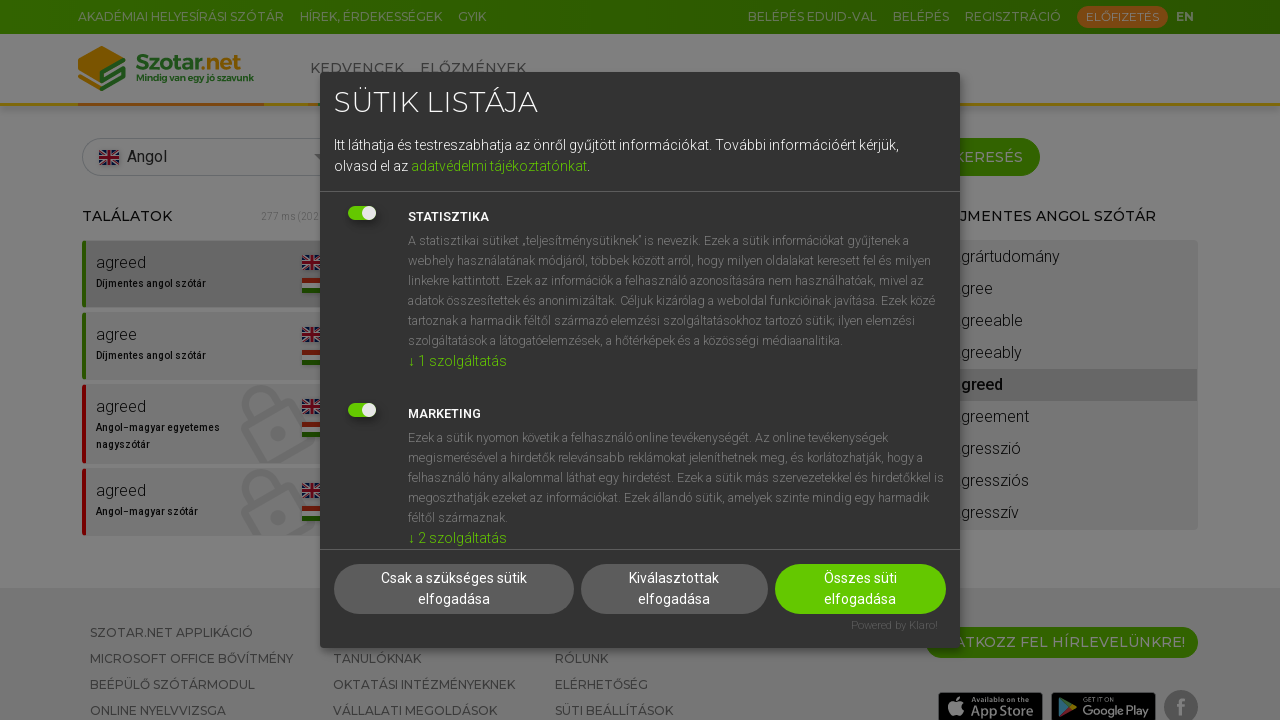

--- FILE ---
content_type: text/html; charset=UTF-8
request_url: https://www.szotar.net/angol/agreed
body_size: 15785
content:
<!DOCTYPE html><html lang="hu"><head><meta http-equiv="Content-Type" content="text/html; charset=UTF-8"><meta charset="utf-8"><meta name="viewport" content="width=device-width, initial-scale=1, shrink-to-fit=no"><meta name="tdm-reservation" content="1"><meta name="tdm-policy" content="https://www.szotar.net/assets/policies/tdm-policy.json"><title>szotar.net</title><meta name="description" content="15 nyelv, több mint 40 szótár, több mint 2 millió lektorált szócikk a hiteles nyelvtudásért. Weben, applikációban, MS Office bővítményben."><meta name="author" content="Akadémiai Kiadó Zrt."><meta name="robots" content="index, follow, noarchive"><meta name="mobile-web-app-capable" content="yes"><meta name="apple-mobile-web-app-capable" content="yes"><meta name="apple-mobile-web-app-status-bar-style" content="default"><meta property="og:locale" content="hu_HU"><meta property="og:title" content="szotar.net"><meta property="og:image" content="/assets/images/logofb.png"><meta property="og:description" content="15 nyelv, több mint 40 szótár, több mint 2 millió lektorált szócikk a hiteles nyelvtudásért. Weben, applikációban, MS Office bővítményben."><meta property="og:url" content="https://www.szotar.net/angol/agreed"><meta property="og:site_name" content="szotar.net"><meta property="og:type" content="website"><meta name="twitter:card" content="summary"><meta name="twitter:url" content="https://www.szotar.net/angol/agreed"><meta name="twitter:title" content="szotar.net"><meta name="twitter:description" content="15 nyelv, több mint 40 szótár, több mint 2 millió lektorált szócikk a hiteles nyelvtudásért. Weben, applikációban, MS Office bővítményben."><meta name="twitter:image" content="/assets/images/logofb.png"><meta name="twitter:site" content="szotar.net"><meta name="msapplication-TileColor" content="#ffffff"><meta name="msapplication-config" content="/assets/images/common/icons/favicon/browserconfig.xml"><meta name="theme-color" content="#ffffff"><link rel="shortcut icon" href="/assets/images/common/icons/favicon/favicon.ico"><link rel="icon" type="image/png" sizes="16x16" href="/assets/images/common/icons/favicon/favicon-16x16.png"><link rel="icon" type="image/png" sizes="32x32" href="/assets/images/common/icons/favicon/favicon-32x32.png"><link rel="icon" type="image/png" sizes="192x192" href="/assets/images/common/icons/favicon/android-chrome-192x192.png"><link rel="apple-touch-icon" sizes="180x180" href="/assets/images/common/icons/favicon/apple-touch-icon.png"><link rel="manifest" href="/assets/images/common/icons/favicon/webmanifest.json" crossorigin="use-credentials"><link rel="mask-icon" href="/assets/images/common/icons/favicon/safari-pinned-tab.svg" color="#3ba536"><link rel="canonical" href="https://www.szotar.net/angol/agreed"><link rel="preconnect" href="https://fonts.googleapis.com"><link rel="preconnect" href="https://fonts.gstatic.com" crossorigin="anonymous"><link rel="preconnect" href="https://unpkg.com" crossorigin="anonymous"><link rel="preconnect" href="https://cdn.jsdelivr.net" crossorigin="anonymous"><link rel="preload" href="https://fonts.googleapis.com/icon?family=Material+Icons" as="style" onload="this.onload=null;this.rel='stylesheet'"><link rel="preload" href="https://unpkg.com/swiper@7.4.1/swiper-bundle.min.css" as="style" onload="this.onload=null;this.rel='stylesheet'"><link rel="preload" href="https://fonts.googleapis.com/css2?family=Noto+Serif+SC:wght@300;500" as="style" onload="this.onload=null;this.rel='stylesheet'"><link rel="stylesheet" href="/assets/css/klaro.min.css"><link rel="stylesheet" href="/assets/css/bootstrap.min.css"><link rel="stylesheet" href="/assets/css/master.min.css?101159"><script src="https://cdn.jsdelivr.net/npm/bootstrap@5.1.3/dist/js/bootstrap.bundle.min.js" integrity="sha384-ka7Sk0Gln4gmtz2MlQnikT1wXgYsOg+OMhuP+IlRH9sENBO0LRn5q+8nbTov4+1p" crossorigin="anonymous" defer></script><script src="https://cdn.jsdelivr.net/npm/@popperjs/core@2.10.2/dist/umd/popper.min.js" defer></script><script src="https://unpkg.com/swiper@7.4.1/swiper-bundle.min.js" defer></script><script src="/assets/js/lang_hu.min.js?101159" defer></script><script src="/assets/js/vk.min.js?101159" defer></script><script src="/assets/js/szotarnet.min.js?101159" defer id="js-szotarnet"></script><script src="/assets/js/klaro/klaro-accordion.min.js?101159" defer></script><script src="/assets/js/klaro/klaro-scroll.min.js?101159" defer></script><script src="/assets/js/klaro/klaro-config.min.js?101159" defer></script><script type="application/javascript" src="https://cdn.kiprotect.com/klaro/latest/klaro-no-css.js" defer></script><script>(function(w,d,s,l,i){w[l]=w[l]||[]; w[l].push({'gtm.start':new Date().getTime(),event:'gtm.js'}); var f=d.getElementsByTagName(s)[0], j=d.createElement(s), dl=l!='dataLayer'?'&l='+l:''; j.async=true; j.src='https://www.googletagmanager.com/gtm.js?id='+i+dl; f.parentNode.insertBefore(j,f);})(window,document,'script','dataLayer','GTM-NZ6HDFC');</script><script type="application/ld+json">{"@context": "https://schema.org","@type": "WebSite","url": "https://www.szotar.net/","potentialAction": {"@type": "SearchAction","target": "https://www.szotar.net/mind/{search_term_string}/","query-input": "required name=search_term_string"}}</script><link rel="stylesheet" href="https://fonts.googleapis.com/css2?family=Montserrat:ital,wght@0,300;0,400;0,500;0,600;0,700;1,300;1,400;1,500;1,600;1,700&amp;family=Roboto:ital,wght@0,300;0,400;0,500;0,600;0,700;1,300;1,400;1,500;1,600;1,700&amp;display=swap"><script>const usrlogged='false';const usrid='';const wlid='';const mit='';const usrStates={usrlogged,usrid,wlid,mit};</script></head><body><noscript><iframe src="https://www.googletagmanager.com/ns.html?id=GTM-NZ6HDFC" height="0" width="0" style="display:none;visibility:hidden"></iframe></noscript><header><div id="top-nav" class="sz-gradient-green"><div class="container"><div class="row justify-content-end justify-content-sm-start flex-nowrap"><nav class="col-auto d-none d-lg-flex"><ul class="nav flex-nowrap"><li class="nav-item"><a href="https://helyesiras.szotar.org/" target="_blank" class="nav-link">Akadémiai helyesírási szótár</a></li><li class="nav-item"><a href="/blog/" class="nav-link">Hírek, érdekességek</a></li><li class="nav-item"><a href="/egyeb/gyik/" class="nav-link">GYIK</a></li></ul></nav><nav class="col-auto flex-grow-1"><ul class="nav flex-grow-1 align-items-center justify-content-end"><li class="nav-item"><a href="https://shibboleth.szotar.org/" class="nav-link">Belépés eduID-val</a></li><li class="nav-item"><div class="sz-pop-button nav-link" id="login-panel" data-trigger="click" data-placement="bottom" data-content="sz-pop-box-login">Belépés</div></li><li class="nav-item me-auto me-lg-1"><a href="/egyeb/regisztracio/" class="nav-link ">Regisztráció</a></li><li class="nav-item d-none d-sm-block"><a href="/info/" class="btn btn-xs btn-secondary text-uppercase px-1">Előfizetés</a></li><li class="nav-item d-flex justify-content-end me-1"><a href="javascript:void(0);" class="nav-link lang-switch" onclick="document.getElementById('form_wnyid').submit();"><span class="lng-select active" title="Nyelvváltás">EN</span></a></li><form method="post" class="d-none" id="form_wnyid"><input type="hidden" name="wnyid" value="2"></form></ul></nav></div></div></div><nav id="main-nav" class="navbar navbar-expand-lg bg-light"><div class="container"><a class="navbar-brand order-1 me-0 me-lg-3 me-xl-4" href="/"><img src="/assets/images/common/logos/logo-szotarnet-slogan.svg" class="sz-logo-long d-none d-sm-block d-lg-none d-xl-block" alt="szotar.net"><img src="/assets/images/common/logos/logo-szotarnet-pictogram.svg" class="sz-logo-short d-block d-sm-none d-lg-block d-xl-none" alt="szotar.net"></a><div class="d-flex align-items-center justify-content-end flex-grow-lg-1 order-2 order-lg-4"><div class="d-flex align-items-center"><div class="navbar-toggler collapsed sz-circle-btn ms-2" data-bs-toggle="collapse" data-bs-target="#header-mobilmenu" aria-controls="header-mobilmenu" aria-expanded="false" aria-label="Toggle navigation"><span class="material-icons">menu</span></div></div></div><div class="collapse navbar-collapse order-4 order-lg-2" id="header-mobilmenu"><ul class="navbar-nav order-lg-1 me-lg-3 me-xl-auto"><li class="nav-item"><a class="nav-link" aria-current="page" href="/kedvencek/">Kedvencek</a></li><li class="nav-item pb-lg-0"><a class="nav-link" href="/elozmenyek/">Előzmények</a></li><li class="nav-item d-lg-none"><a href="https://helyesiras.szotar.org/" target="_blank" class="nav-link">Akadémiai helyesírási szótár</a></li><li class="nav-item d-lg-none"><a href="/blog/" class="nav-link">Hírek, érdekességek</a></li><li class="nav-item d-lg-none"><a href="/egyeb/gyik/" class="nav-link">GYIK</a></li><li class="nav-item d-xs-block d-sm-none text-center mt-3"><a href="/info/" class="btn btn-secondary">Előfizetés</a></li></ul></div></div></nav><div class="sz-colorline"><div class="container sz-lh-0"><img width="594" height="3" src="/assets/images/common/colorline.svg" alt=""></div></div><div class="sz-pop-box sz-pop-box-login"><div class="sz-pop-box-arrow" data-popper-arrow=""></div><form method="post" id="modalLoginForm"><div class="mb-2"><label for="email" class="form-label required">E-mail-cím</label><input type="text" name="email" id="email" class="form-control"></div><div class="mb-2"><label for="password" class="form-label required">Jelszó</label><input type="password" name="password" id="password" class="form-control"><div id="error_login" class="sz-error-message"><span class="material-icons">warning</span></div></div><div class="form-check mb-2"><input type="checkbox" name="belepvemarad" id="belepvemarad" class="form-check-input">Maradjon belépve</div><div><a href="/egyeb/elfelejtettjelszo/">Elfelejtett jelszó</a></div><button type="submit" class="btn btn-primary btn-sm mt-2" id="logIn">Belépés</button></form></div><div class="sz-pop-box sz-pop-box-user"><div class="sz-pop-box-arrow" data-popper-arrow=""></div><a href="/egyeb/fiokom/" class="sz-top">Fiókom</a><a href="/egyeb/szotaraim/">Szótáraim</a><a href="/egyeb/aktivalas/">Termékaktiválás</a><hr><a href="javascript:void(0)" class="sz-bottom" onclick="document.getElementById('form_logout').submit();">Kijelentkezés</a><form method="post" action="/" id="form_logout" class="d-none"><input type="hidden" name="logout" value="1"></form></div></header><div id="sz-scroll-content"><section class="content"><div class="container pt-3 pb-4"><form action="/" method="get" id="form_keres"><div class="row mb-2 mb-lg-3"><input type="hidden" name="mod" value="keres"><input type="hidden" name="nyid" id="nyid" value="2"><div class="sz-searchbar sz-searchbar-bg-white col-lg-3 mb-1 mb-lg-0"><div class="d-flex flex-nowrap w-100"><div class="input-group sz-searchbar-input-group w-100 flex-nowrap"><div class="input-group-text sz-searchbar-input-group-icon left material-icons" id="select-dictionary"><span class="fi fi-2 me-1"></span></div><div class="dropdown form-control sz-searchbar-input sz-searchbar-input-dictionary"><div class="dropdown-toggle d-flex justify-content-between align-items-center w-100" role="button" id="select-dictionary-dropdown" data-bs-toggle="dropdown" aria-expanded="false" data-popper-placement="bottom-start">Angol</div><ul class="dropdown-menu sz-dictionary-dropdown sz-offset-dropdown" aria-labelledby="select-dictionary-dropdown"><li data-nyid="999" data-nymegn="Mind"><div class="dropdown-item"><span class="material-icons sz-material-icon">language</span>Mind</div></li><li data-nyid="1" data-nymegn="Magyar"><div class="dropdown-item"><span class="fi fi-1 me-1"></span>Magyar</div></li><li data-nyid="2" data-nymegn="Angol"><div class="dropdown-item"><span class="fi fi-2 me-1"></span>Angol</div></li><li data-nyid="3" data-nymegn="Német"><div class="dropdown-item"><span class="fi fi-3 me-1"></span>Német</div></li><li data-nyid="4" data-nymegn="Francia"><div class="dropdown-item"><span class="fi fi-4 me-1"></span>Francia</div></li><li data-nyid="5" data-nymegn="Olasz"><div class="dropdown-item"><span class="fi fi-5 me-1"></span>Olasz</div></li><li data-nyid="6" data-nymegn="Spanyol"><div class="dropdown-item"><span class="fi fi-6 me-1"></span>Spanyol</div></li><li data-nyid="7" data-nymegn="Holland"><div class="dropdown-item"><span class="fi fi-7 me-1"></span>Holland</div></li><li data-nyid="8" data-nymegn="Orosz"><div class="dropdown-item"><span class="fi fi-8 me-1"></span>Orosz</div></li><li data-nyid="9" data-nymegn="Szlovén"><div class="dropdown-item"><span class="fi fi-9 me-1"></span>Szlovén</div></li><li data-nyid="12" data-nymegn="Latin"><div class="dropdown-item"><span class="fi fi-12 me-1"></span>Latin</div></li><li data-nyid="13" data-nymegn="Svéd"><div class="dropdown-item"><span class="fi fi-13 me-1"></span>Svéd</div></li><li data-nyid="14" data-nymegn="Finn"><div class="dropdown-item"><span class="fi fi-14 me-1"></span>Finn</div></li><li data-nyid="15" data-nymegn="Görög"><div class="dropdown-item"><span class="fi fi-15 me-1"></span>Görög</div></li></ul></div></div></div></div><div class="sz-searchbar sz-searchbar-bg-white col-lg-6 mb-1 mb-lg-0"><div class="input-group sz-searchbar-input-group w-100 flex-nowrap predictive100"><div class="input-group-text sz-searchbar-input-group-icon left material-icons" id="translate">search</div><input type="search" name="keresoszo" id="keresoszo" value="agreed" class="form-control sz-searchbar-input sz-searchbar-input-translate" placeholder="Keresés a szótárakban..." autocapitalize="off" autocomplete="off" aria-label="dictionary" aria-describedby="translate"><div class="d-none d-md-block input-group-text sz-searchbar-input-group-icon last material-icons" id="translate-keyboard">keyboard</div><div class="sz-search-predictive py-2"></div><div class="input-group-text sz-searchbar-input-group-icon terminator"></div></div></div><div class="sz-searchbar sz-searchbar-bg-white col-lg-3 align-items-center justify-content-center align-items-lg-start"><button type="submit" class="btn btn-primary btn-search" id="form_keres_button">Keresés</button></div></div></form><div class="row flex-grow-1 gy-4 gx-sm-3"><div class="col-lg-3" id="sz-search-hit-list" tipus="1"><div class="sz-hit-list-title"><h6>Találatok</h6><p>277 ms  (202 db)</p><input type="hidden" name="1" id="talalatoktipus"></div><div class="sz-hit-list-wrapper"><div class="sz-hit-list"><a href="/szocikk/lenhu152011-1510-agr/"><div class="sz-hit-list-item active" id="div_szocikk_lenhu152011-1510-agr"><div class="sz-hit-list-item-inner"><div><p>agreed</p><p class="sz-dict-title">Díjmentes angol szótár</p></div><div><span class="fi fi-2" title="Angol"></span><span class="fi fi-1" title="Magyar"></span></div></div></div></a><script>setTimeout(()=>{const target=document.getElementById('div_szocikk_lenhu152011-1510-agr');
        document.body.clientWidth>991?(document.querySelector("div.sz-hit-list").scrollTop=target.offsetTop):(document.querySelector("div.sz-hit-list").scrollLeft=target.offsetLeft);
        }, 0);</script><a href="/szocikk/lenhu152011-1505-agr/"><div class="sz-hit-list-item" id="div_szocikk_lenhu152011-1505-agr"><div class="sz-hit-list-item-inner"><div><p>agree</p><p class="sz-dict-title">Díjmentes angol szótár</p></div><div><span class="fi fi-2" title="Angol"></span><span class="fi fi-1" title="Magyar"></span></div></div></div></a><a href="/szocikk/lenhu012020-1497-agr/"><div class="sz-hit-list-item sz-locked" id="div_szocikk_lenhu012020-1497-agr"><div class="sz-hit-list-item-inner"><div><p>agreed</p><p class="sz-dict-title">Angol−magyar egyetemes nagyszótár</p></div><div><span class="fi fi-2" title="Angol"></span><span class="fi fi-1" title="Magyar"></span></div></div></div></a><a href="/szocikk/lenhu082012-853-agr/"><div class="sz-hit-list-item sz-locked" id="div_szocikk_lenhu082012-853-agr"><div class="sz-hit-list-item-inner"><div><p>agreed</p><p class="sz-dict-title">Angol−magyar szótár</p></div><div><span class="fi fi-2" title="Angol"></span><span class="fi fi-1" title="Magyar"></span></div></div></div></a><a href="/szocikk/lehmu061993-3972-agr/"><div class="sz-hit-list-item sz-locked" id="div_szocikk_lehmu061993-3972-agr"><div class="sz-hit-list-item-inner"><div><p>agreed</p><p class="sz-dict-title">Angol−magyar műszaki szótár</p></div><div><span class="fi fi-2" title="Angol"></span><span class="fi fi-1" title="Magyar"></span></div></div></div></a><a href="/szocikk/lenhu012020-1493-agr/"><div class="sz-hit-list-item sz-locked" id="div_szocikk_lenhu012020-1493-agr"><div class="sz-hit-list-item-inner"><div><p>agree</p><p class="sz-dict-title">Angol−magyar egyetemes nagyszótár</p></div><div><span class="fi fi-2" title="Angol"></span><span class="fi fi-1" title="Magyar"></span></div></div></div></a><a href="/szocikk/lenhu082012-850-agr/"><div class="sz-hit-list-item sz-locked" id="div_szocikk_lenhu082012-850-agr"><div class="sz-hit-list-item-inner"><div><p>agree</p><p class="sz-dict-title">Angol−magyar szótár</p></div><div><span class="fi fi-2" title="Angol"></span><span class="fi fi-1" title="Magyar"></span></div></div></div></a><a href="/szocikk/lpzeh062005-1238/"><div class="sz-hit-list-item sz-locked" id="div_szocikk_lpzeh062005-1238"><div class="sz-hit-list-item-inner"><div><p>agree</p><p class="sz-dict-title">Angol−magyar pénzügyi szótár</p></div><div><span class="fi fi-2" title="Angol"></span><span class="fi fi-1" title="Magyar"></span></div></div></div></a><a href="/szocikk/lehmu061993-3971-agr/"><div class="sz-hit-list-item sz-locked" id="div_szocikk_lehmu061993-3971-agr"><div class="sz-hit-list-item-inner"><div><p>agree</p><p class="sz-dict-title">Angol−magyar műszaki szótár</p></div><div><span class="fi fi-2" title="Angol"></span><span class="fi fi-1" title="Magyar"></span></div></div></div></a><a href="/szocikk/lhuen012020-12-abb/"><div class="sz-hit-list-item sz-locked" id="div_szocikk_lhuen012020-12-abb"><div class="sz-hit-list-item-inner"><div><p>abban</p><p class="sz-dict-title">Magyar−angol egyetemes nagyszótár</p></div><div><span class="fi fi-1" title="Magyar"></span><span class="fi fi-2" title="Angol"></span></div></div></div></a><a href="/szocikk/lhuen022012-11-abb/"><div class="sz-hit-list-item sz-locked" id="div_szocikk_lhuen022012-11-abb"><div class="sz-hit-list-item-inner"><div><p>abban</p><p class="sz-dict-title">Magyar−angol szótár</p></div><div><span class="fi fi-1" title="Magyar"></span><span class="fi fi-2" title="Angol"></span></div></div></div></a><a href="/szocikk/lenhu012020-462-acc/"><div class="sz-hit-list-item sz-locked" id="div_szocikk_lenhu012020-462-acc"><div class="sz-hit-list-item-inner"><div><p>accomplish</p><p class="sz-dict-title">Angol−magyar egyetemes nagyszótár</p></div><div><span class="fi fi-2" title="Angol"></span><span class="fi fi-1" title="Magyar"></span></div></div></div></a><a href="/szocikk/lenhu012020-1377-agd/"><div class="sz-hit-list-item sz-locked" id="div_szocikk_lenhu012020-1377-agd"><div class="sz-hit-list-item-inner"><div><p>agd</p><p class="sz-dict-title">Angol−magyar egyetemes nagyszótár</p></div><div><span class="fi fi-2" title="Angol"></span><span class="fi fi-1" title="Magyar"></span></div></div></div></a><a href="/szocikk/lhuen022012-727-akc/"><div class="sz-hit-list-item sz-locked" id="div_szocikk_lhuen022012-727-akc"><div class="sz-hit-list-item-inner"><div><p>akceptál</p><p class="sz-dict-title">Magyar−angol szótár</p></div><div><span class="fi fi-1" title="Magyar"></span><span class="fi fi-2" title="Angol"></span></div></div></div></a><a href="/szocikk/lhuen012020-1366-ala/"><div class="sz-hit-list-item sz-locked" id="div_szocikk_lhuen012020-1366-ala"><div class="sz-hit-list-item-inner"><div><p>aláír</p><p class="sz-dict-title">Magyar−angol egyetemes nagyszótár</p></div><div><span class="fi fi-1" title="Magyar"></span><span class="fi fi-2" title="Angol"></span></div></div></div></a><a href="/szocikk/lhuen022012-875-ala/"><div class="sz-hit-list-item sz-locked" id="div_szocikk_lhuen022012-875-ala"><div class="sz-hit-list-item-inner"><div><p>aláír</p><p class="sz-dict-title">Magyar−angol szótár</p></div><div><span class="fi fi-1" title="Magyar"></span><span class="fi fi-2" title="Angol"></span></div></div></div></a><a href="/szocikk/lenhu012020-1848-alb/"><div class="sz-hit-list-item sz-locked" id="div_szocikk_lenhu012020-1848-alb"><div class="sz-hit-list-item-inner"><div><p>albeit</p><p class="sz-dict-title">Angol−magyar egyetemes nagyszótár</p></div><div><span class="fi fi-2" title="Angol"></span><span class="fi fi-1" title="Magyar"></span></div></div></div></a><a href="/szocikk/lenhu012020-1991-all/"><div class="sz-hit-list-item sz-locked" id="div_szocikk_lenhu012020-1991-all"><div class="sz-hit-list-item-inner"><div><p>all</p><p class="sz-dict-title">Angol−magyar egyetemes nagyszótár</p></div><div><span class="fi fi-2" title="Angol"></span><span class="fi fi-1" title="Magyar"></span></div></div></div></a><a href="/szocikk/lhuen022012-1365-all/"><div class="sz-hit-list-item sz-locked" id="div_szocikk_lhuen022012-1365-all"><div class="sz-hit-list-item-inner"><div><p>álláspont</p><p class="sz-dict-title">Magyar−angol szótár</p></div><div><span class="fi fi-1" title="Magyar"></span><span class="fi fi-2" title="Angol"></span></div></div></div></a><a href="/szocikk/lenhu082012-1263-alt/"><div class="sz-hit-list-item sz-locked" id="div_szocikk_lenhu082012-1263-alt"><div class="sz-hit-list-item-inner"><div><p>altogether</p><p class="sz-dict-title">Angol−magyar szótár</p></div><div><span class="fi fi-2" title="Angol"></span><span class="fi fi-1" title="Magyar"></span></div></div></div></a><a href="/szocikk/lhuen022012-2050-ann/"><div class="sz-hit-list-item sz-locked" id="div_szocikk_lhuen022012-2050-ann"><div class="sz-hit-list-item-inner"><div><p>annyiban</p><p class="sz-dict-title">Magyar−angol szótár</p></div><div><span class="fi fi-1" title="Magyar"></span><span class="fi fi-2" title="Angol"></span></div></div></div></a><a href="/szocikk/lhuen012020-3800-arn/"><div class="sz-hit-list-item sz-locked" id="div_szocikk_lhuen012020-3800-arn"><div class="sz-hit-list-item-inner"><div><p>árnyalás</p><p class="sz-dict-title">Magyar−angol egyetemes nagyszótár</p></div><div><span class="fi fi-1" title="Magyar"></span><span class="fi fi-2" title="Angol"></span></div></div></div></a><a href="/szocikk/lhuen012020-3884-art/"><div class="sz-hit-list-item sz-locked" id="div_szocikk_lhuen012020-3884-art"><div class="sz-hit-list-item-inner"><div><p>árt</p><p class="sz-dict-title">Magyar−angol egyetemes nagyszótár</p></div><div><span class="fi fi-1" title="Magyar"></span><span class="fi fi-2" title="Angol"></span></div></div></div></a><a href="/szocikk/lhuen022012-2567-art/"><div class="sz-hit-list-item sz-locked" id="div_szocikk_lhuen022012-2567-art"><div class="sz-hit-list-item-inner"><div><p>árt</p><p class="sz-dict-title">Magyar−angol szótár</p></div><div><span class="fi fi-1" title="Magyar"></span><span class="fi fi-2" title="Angol"></span></div></div></div></a><a href="/szocikk/lhuen022012-3583-azo/"><div class="sz-hit-list-item sz-locked" id="div_szocikk_lhuen022012-3583-azo"><div class="sz-hit-list-item-inner"><div><p>azonosít</p><p class="sz-dict-title">Magyar−angol szótár</p></div><div><span class="fi fi-1" title="Magyar"></span><span class="fi fi-2" title="Angol"></span></div></div></div></a><a href="/szocikk/lhuen012020-5385-azo/"><div class="sz-hit-list-item sz-locked" id="div_szocikk_lhuen012020-5385-azo"><div class="sz-hit-list-item-inner"><div><p>azonosul</p><p class="sz-dict-title">Magyar−angol egyetemes nagyszótár</p></div><div><span class="fi fi-1" title="Magyar"></span><span class="fi fi-2" title="Angol"></span></div></div></div></a><a href="/szocikk/lenhu012020-5556-bai/"><div class="sz-hit-list-item sz-locked" id="div_szocikk_lenhu012020-5556-bai"><div class="sz-hit-list-item-inner"><div><p>bailout</p><p class="sz-dict-title">Angol−magyar egyetemes nagyszótár</p></div><div><span class="fi fi-2" title="Angol"></span><span class="fi fi-1" title="Magyar"></span></div></div></div></a><a href="/szocikk/lenhu012020-5541-bai/"><div class="sz-hit-list-item sz-locked" id="div_szocikk_lenhu012020-5541-bai"><div class="sz-hit-list-item-inner"><div><p>bail out</p><p class="sz-dict-title">Angol−magyar egyetemes nagyszótár</p></div><div><span class="fi fi-2" title="Angol"></span><span class="fi fi-1" title="Magyar"></span></div></div></div></a><a href="/szocikk/lenhu012020-5656-bal/"><div class="sz-hit-list-item sz-locked" id="div_szocikk_lenhu012020-5656-bal"><div class="sz-hit-list-item-inner"><div><p>bale out</p><p class="sz-dict-title">Angol−magyar egyetemes nagyszótár</p></div><div><span class="fi fi-2" title="Angol"></span><span class="fi fi-1" title="Magyar"></span></div></div></div></a><a href="/szocikk/lhuen012020-7142-bel/"><div class="sz-hit-list-item sz-locked" id="div_szocikk_lhuen012020-7142-bel"><div class="sz-hit-list-item-inner"><div><p>beleegyezik</p><p class="sz-dict-title">Magyar−angol egyetemes nagyszótár</p></div><div><span class="fi fi-1" title="Magyar"></span><span class="fi fi-2" title="Angol"></span></div></div></div></a><a href="/szocikk/lhuen022012-4860-bel/"><div class="sz-hit-list-item sz-locked" id="div_szocikk_lhuen022012-4860-bel"><div class="sz-hit-list-item-inner"><div><p>beleegyezik</p><p class="sz-dict-title">Magyar−angol szótár</p></div><div><span class="fi fi-1" title="Magyar"></span><span class="fi fi-2" title="Angol"></span></div></div></div></a><a href="/szocikk/lhuen012020-7256-bel/"><div class="sz-hit-list-item sz-locked" id="div_szocikk_lhuen012020-7256-bel"><div class="sz-hit-list-item-inner"><div><p>belemegy</p><p class="sz-dict-title">Magyar−angol egyetemes nagyszótár</p></div><div><span class="fi fi-1" title="Magyar"></span><span class="fi fi-2" title="Angol"></span></div></div></div></a><a href="/szocikk/lhuen022012-5280-ben/"><div class="sz-hit-list-item sz-locked" id="div_szocikk_lhuen022012-5280-ben"><div class="sz-hit-list-item-inner"><div><p>benne</p><p class="sz-dict-title">Magyar−angol szótár</p></div><div><span class="fi fi-1" title="Magyar"></span><span class="fi fi-2" title="Angol"></span></div></div></div></a><a href="/szocikk/lenhu012020-10643-bri/"><div class="sz-hit-list-item sz-locked" id="div_szocikk_lenhu012020-10643-bri"><div class="sz-hit-list-item-inner"><div><p>bring down</p><p class="sz-dict-title">Angol−magyar egyetemes nagyszótár</p></div><div><span class="fi fi-2" title="Angol"></span><span class="fi fi-1" title="Magyar"></span></div></div></div></a><a href="/szocikk/lenhu012020-13889-cav/"><div class="sz-hit-list-item sz-locked" id="div_szocikk_lenhu012020-13889-cav"><div class="sz-hit-list-item-inner"><div><p>caveat</p><p class="sz-dict-title">Angol−magyar egyetemes nagyszótár</p></div><div><span class="fi fi-2" title="Angol"></span><span class="fi fi-1" title="Magyar"></span></div></div></div></a><a href="/szocikk/lenhu012020-19371-coo/"><div class="sz-hit-list-item sz-locked" id="div_szocikk_lenhu012020-19371-coo"><div class="sz-hit-list-item-inner"><div><p>cooperate</p><p class="sz-dict-title">Angol−magyar egyetemes nagyszótár</p></div><div><span class="fi fi-2" title="Angol"></span><span class="fi fi-1" title="Magyar"></span></div></div></div></a><a href="/szocikk/lhuen012020-11775-csa/"><div class="sz-hit-list-item sz-locked" id="div_szocikk_lhuen012020-11775-csa"><div class="sz-hit-list-item-inner"><div><p>csatlakozik</p><p class="sz-dict-title">Magyar−angol egyetemes nagyszótár</p></div><div><span class="fi fi-1" title="Magyar"></span><span class="fi fi-2" title="Angol"></span></div></div></div></a><a href="/szocikk/lhuen022012-8243-csa/"><div class="sz-hit-list-item sz-locked" id="div_szocikk_lhuen022012-8243-csa"><div class="sz-hit-list-item-inner"><div><p>csatlakozik</p><p class="sz-dict-title">Magyar−angol szótár</p></div><div><span class="fi fi-1" title="Magyar"></span><span class="fi fi-2" title="Angol"></span></div></div></div></a><a href="/szocikk/lenhu012020-23825-dif/"><div class="sz-hit-list-item sz-locked" id="div_szocikk_lenhu012020-23825-dif"><div class="sz-hit-list-item-inner"><div><p>differ</p><p class="sz-dict-title">Angol−magyar egyetemes nagyszótár</p></div><div><span class="fi fi-2" title="Angol"></span><span class="fi fi-1" title="Magyar"></span></div></div></div></a><a href="/szocikk/lenhu082012-12741-dif/"><div class="sz-hit-list-item sz-locked" id="div_szocikk_lenhu082012-12741-dif"><div class="sz-hit-list-item-inner"><div><p>differ</p><p class="sz-dict-title">Angol−magyar szótár</p></div><div><span class="fi fi-2" title="Angol"></span><span class="fi fi-1" title="Magyar"></span></div></div></div></a><a href="/szocikk/lenhu012020-24133-dis/"><div class="sz-hit-list-item sz-locked" id="div_szocikk_lenhu012020-24133-dis"><div class="sz-hit-list-item-inner"><div><p>disagree</p><p class="sz-dict-title">Angol−magyar egyetemes nagyszótár</p></div><div><span class="fi fi-2" title="Angol"></span><span class="fi fi-1" title="Magyar"></span></div></div></div></a><a href="/szocikk/lhuen022012-10581-ebb/"><div class="sz-hit-list-item sz-locked" id="div_szocikk_lhuen022012-10581-ebb"><div class="sz-hit-list-item-inner"><div><p>ebbe</p><p class="sz-dict-title">Magyar−angol szótár</p></div><div><span class="fi fi-1" title="Magyar"></span><span class="fi fi-2" title="Angol"></span></div></div></div></a><a href="/szocikk/lhuen022012-10770-egy/"><div class="sz-hit-list-item sz-locked" id="div_szocikk_lhuen022012-10770-egy"><div class="sz-hit-list-item-inner"><div><p>egy</p><p class="sz-dict-title">Magyar−angol szótár</p></div><div><span class="fi fi-1" title="Magyar"></span><span class="fi fi-2" title="Angol"></span></div></div></div></a><a href="/szocikk/lhuen012020-15637-egy/"><div class="sz-hit-list-item sz-locked" id="div_szocikk_lhuen012020-15637-egy"><div class="sz-hit-list-item-inner"><div><p>egybehangzik</p><p class="sz-dict-title">Magyar−angol egyetemes nagyszótár</p></div><div><span class="fi fi-1" title="Magyar"></span><span class="fi fi-2" title="Angol"></span></div></div></div></a><a href="/szocikk/lhuen022012-10791-egy/"><div class="sz-hit-list-item sz-locked" id="div_szocikk_lhuen022012-10791-egy"><div class="sz-hit-list-item-inner"><div><p>egybehangzik</p><p class="sz-dict-title">Magyar−angol szótár</p></div><div><span class="fi fi-1" title="Magyar"></span><span class="fi fi-2" title="Angol"></span></div></div></div></a><a href="/szocikk/lhuen022012-10812-egy/"><div class="sz-hit-list-item sz-locked" id="div_szocikk_lhuen022012-10812-egy"><div class="sz-hit-list-item-inner"><div><p>egybevág</p><p class="sz-dict-title">Magyar−angol szótár</p></div><div><span class="fi fi-1" title="Magyar"></span><span class="fi fi-2" title="Angol"></span></div></div></div></a><a href="/szocikk/lhuen012020-15667-egy/"><div class="sz-hit-list-item sz-locked" id="div_szocikk_lhuen012020-15667-egy"><div class="sz-hit-list-item-inner"><div><p>egybevágó</p><p class="sz-dict-title">Magyar−angol egyetemes nagyszótár</p></div><div><span class="fi fi-1" title="Magyar"></span><span class="fi fi-2" title="Angol"></span></div></div></div></a><a href="/szocikk/lhuen022012-10813-egy/"><div class="sz-hit-list-item sz-locked" id="div_szocikk_lhuen022012-10813-egy"><div class="sz-hit-list-item-inner"><div><p>egybevágó</p><p class="sz-dict-title">Magyar−angol szótár</p></div><div><span class="fi fi-1" title="Magyar"></span><span class="fi fi-2" title="Angol"></span></div></div></div></a><a href="/szocikk/lhuen012020-15827-egy/"><div class="sz-hit-list-item sz-locked" id="div_szocikk_lhuen012020-15827-egy"><div class="sz-hit-list-item-inner"><div><p>egyetért</p><p class="sz-dict-title">Magyar−angol egyetemes nagyszótár</p></div><div><span class="fi fi-1" title="Magyar"></span><span class="fi fi-2" title="Angol"></span></div></div></div></a><a href="/szocikk/lhuen022012-10924-egy/"><div class="sz-hit-list-item sz-locked" id="div_szocikk_lhuen022012-10924-egy"><div class="sz-hit-list-item-inner"><div><p>egyetért</p><p class="sz-dict-title">Magyar−angol szótár</p></div><div><span class="fi fi-1" title="Magyar"></span><span class="fi fi-2" title="Angol"></span></div></div></div></a><a href="/szocikk/lhuen012020-15830-egy/"><div class="sz-hit-list-item sz-locked" id="div_szocikk_lhuen012020-15830-egy"><div class="sz-hit-list-item-inner"><div><p>egyetértő</p><p class="sz-dict-title">Magyar−angol egyetemes nagyszótár</p></div><div><span class="fi fi-1" title="Magyar"></span><span class="fi fi-2" title="Angol"></span></div></div></div></a><a href="/szocikk/lhuen012020-15838-egy/"><div class="sz-hit-list-item sz-locked" id="div_szocikk_lhuen012020-15838-egy"><div class="sz-hit-list-item-inner"><div><p>egyezik</p><p class="sz-dict-title">Magyar−angol egyetemes nagyszótár</p></div><div><span class="fi fi-1" title="Magyar"></span><span class="fi fi-2" title="Angol"></span></div></div></div></a><a href="/szocikk/lhuen022012-10935-egy/"><div class="sz-hit-list-item sz-locked" id="div_szocikk_lhuen022012-10935-egy"><div class="sz-hit-list-item-inner"><div><p>egyezik</p><p class="sz-dict-title">Magyar−angol szótár</p></div><div><span class="fi fi-1" title="Magyar"></span><span class="fi fi-2" title="Angol"></span></div></div></div></a><a href="/szocikk/lhuen022012-10939-egy/"><div class="sz-hit-list-item sz-locked" id="div_szocikk_lhuen022012-10939-egy"><div class="sz-hit-list-item-inner"><div><p>egyezményes</p><p class="sz-dict-title">Magyar−angol szótár</p></div><div><span class="fi fi-1" title="Magyar"></span><span class="fi fi-2" title="Angol"></span></div></div></div></a><a href="/szocikk/lhuen012020-15847-egy/"><div class="sz-hit-list-item sz-locked" id="div_szocikk_lhuen012020-15847-egy"><div class="sz-hit-list-item-inner"><div><p>egyeztet</p><p class="sz-dict-title">Magyar−angol egyetemes nagyszótár</p></div><div><span class="fi fi-1" title="Magyar"></span><span class="fi fi-2" title="Angol"></span></div></div></div></a><a href="/szocikk/lhuen022012-10942-egy/"><div class="sz-hit-list-item sz-locked" id="div_szocikk_lhuen022012-10942-egy"><div class="sz-hit-list-item-inner"><div><p>egyeztet</p><p class="sz-dict-title">Magyar−angol szótár</p></div><div><span class="fi fi-1" title="Magyar"></span><span class="fi fi-2" title="Angol"></span></div></div></div></a><a href="/szocikk/lenhu012020-27454-ele/"><div class="sz-hit-list-item sz-locked" id="div_szocikk_lenhu012020-27454-ele"><div class="sz-hit-list-item-inner"><div><p>elephant-sized</p><p class="sz-dict-title">Angol−magyar egyetemes nagyszótár</p></div><div><span class="fi fi-2" title="Angol"></span><span class="fi fi-1" title="Magyar"></span></div></div></div></a><a href="/szocikk/lhuen012020-17069-elf/"><div class="sz-hit-list-item sz-locked" id="div_szocikk_lhuen012020-17069-elf"><div class="sz-hit-list-item-inner"><div><p>elfogad</p><p class="sz-dict-title">Magyar−angol egyetemes nagyszótár</p></div><div><span class="fi fi-1" title="Magyar"></span><span class="fi fi-2" title="Angol"></span></div></div></div></a><a href="/szocikk/lhuen022012-11779-elf/"><div class="sz-hit-list-item sz-locked" id="div_szocikk_lhuen022012-11779-elf"><div class="sz-hit-list-item-inner"><div><p>elfogad</p><p class="sz-dict-title">Magyar−angol szótár</p></div><div><span class="fi fi-1" title="Magyar"></span><span class="fi fi-2" title="Angol"></span></div></div></div></a><a href="/szocikk/lhuen012020-18938-elu/"><div class="sz-hit-list-item sz-locked" id="div_szocikk_lhuen012020-18938-elu"><div class="sz-hit-list-item-inner"><div><p>elüt</p><p class="sz-dict-title">Magyar−angol egyetemes nagyszótár</p></div><div><span class="fi fi-1" title="Magyar"></span><span class="fi fi-2" title="Angol"></span></div></div></div></a><a href="/szocikk/lhuen022012-13226-elv/"><div class="sz-hit-list-item sz-locked" id="div_szocikk_lhuen022012-13226-elv"><div class="sz-hit-list-item-inner"><div><p>elv</p><p class="sz-dict-title">Magyar−angol szótár</p></div><div><span class="fi fi-1" title="Magyar"></span><span class="fi fi-2" title="Angol"></span></div></div></div></a><a href="/szocikk/lhuen012020-22444-fek/"><div class="sz-hit-list-item sz-locked" id="div_szocikk_lhuen012020-22444-fek"><div class="sz-hit-list-item-inner"><div><p>fekszik</p><p class="sz-dict-title">Magyar−angol egyetemes nagyszótár</p></div><div><span class="fi fi-1" title="Magyar"></span><span class="fi fi-2" title="Angol"></span></div></div></div></a><a href="/szocikk/lhuen012020-23743-fel/"><div class="sz-hit-list-item sz-locked" id="div_szocikk_lhuen012020-23743-fel"><div class="sz-hit-list-item-inner"><div><p>feltétel</p><p class="sz-dict-title">Magyar−angol egyetemes nagyszótár</p></div><div><span class="fi fi-1" title="Magyar"></span><span class="fi fi-2" title="Angol"></span></div></div></div></a><a href="/szocikk/lhuen022012-16567-fel/"><div class="sz-hit-list-item sz-locked" id="div_szocikk_lhuen022012-16567-fel"><div class="sz-hit-list-item-inner"><div><p>feltétel</p><p class="sz-dict-title">Magyar−angol szótár</p></div><div><span class="fi fi-1" title="Magyar"></span><span class="fi fi-2" title="Angol"></span></div></div></div></a><a href="/szocikk/lhuen012020-24087-fen/"><div class="sz-hit-list-item sz-locked" id="div_szocikk_lhuen012020-24087-fen"><div class="sz-hit-list-item-inner"><div><p>fenntartás</p><p class="sz-dict-title">Magyar−angol egyetemes nagyszótár</p></div><div><span class="fi fi-1" title="Magyar"></span><span class="fi fi-2" title="Angol"></span></div></div></div></a><a href="/szocikk/lhuen012020-24817-fin/"><div class="sz-hit-list-item sz-locked" id="div_szocikk_lhuen012020-24817-fin"><div class="sz-hit-list-item-inner"><div><p>finomítás</p><p class="sz-dict-title">Magyar−angol egyetemes nagyszótár</p></div><div><span class="fi fi-1" title="Magyar"></span><span class="fi fi-2" title="Angol"></span></div></div></div></a><a href="/szocikk/lenhu082012-17418-fir/"><div class="sz-hit-list-item sz-locked" id="div_szocikk_lenhu082012-17418-fir"><div class="sz-hit-list-item-inner"><div><p>first</p><p class="sz-dict-title">Angol−magyar szótár</p></div><div><span class="fi fi-2" title="Angol"></span><span class="fi fi-1" title="Magyar"></span></div></div></div></a><a href="/szocikk/lhuen012020-26936-ful/"><div class="sz-hit-list-item sz-locked" id="div_szocikk_lhuen012020-26936-ful"><div class="sz-hit-list-item-inner"><div><p>fülhallás</p><p class="sz-dict-title">Magyar−angol egyetemes nagyszótár</p></div><div><span class="fi fi-1" title="Magyar"></span><span class="fi fi-2" title="Angol"></span></div></div></div></a><a href="/szocikk/lhuen012020-29710-ha/"><div class="sz-hit-list-item sz-locked" id="div_szocikk_lhuen012020-29710-ha"><div class="sz-hit-list-item-inner"><div><p>ha</p><p class="sz-dict-title">Magyar−angol egyetemes nagyszótár</p></div><div><span class="fi fi-1" title="Magyar"></span><span class="fi fi-2" title="Angol"></span></div></div></div></a><a href="/szocikk/lhuen012020-30442-hal/"><div class="sz-hit-list-item sz-locked" id="div_szocikk_lhuen012020-30442-hal"><div class="sz-hit-list-item-inner"><div><p>hallgatólagosan</p><p class="sz-dict-title">Magyar−angol egyetemes nagyszótár</p></div><div><span class="fi fi-1" title="Magyar"></span><span class="fi fi-2" title="Angol"></span></div></div></div></a><a href="/szocikk/lhuen012020-31138-har/"><div class="sz-hit-list-item sz-locked" id="div_szocikk_lhuen012020-31138-har"><div class="sz-hit-list-item-inner"><div><p>harmonizál</p><p class="sz-dict-title">Magyar−angol egyetemes nagyszótár</p></div><div><span class="fi fi-1" title="Magyar"></span><span class="fi fi-2" title="Angol"></span></div></div></div></a><a href="/szocikk/lhuen022012-21484-har/"><div class="sz-hit-list-item sz-locked" id="div_szocikk_lhuen022012-21484-har"><div class="sz-hit-list-item-inner"><div><p>harmonizál</p><p class="sz-dict-title">Magyar−angol szótár</p></div><div><span class="fi fi-1" title="Magyar"></span><span class="fi fi-2" title="Angol"></span></div></div></div></a><a href="/szocikk/lhuen022012-22146-hel/"><div class="sz-hit-list-item sz-locked" id="div_szocikk_lhuen022012-22146-hel"><div class="sz-hit-list-item-inner"><div><p>helyes</p><p class="sz-dict-title">Magyar−angol szótár</p></div><div><span class="fi fi-1" title="Magyar"></span><span class="fi fi-2" title="Angol"></span></div></div></div></a><a href="/szocikk/lhuen012020-32225-hel/"><div class="sz-hit-list-item sz-locked" id="div_szocikk_lhuen012020-32225-hel"><div class="sz-hit-list-item-inner"><div><p>helyesel</p><p class="sz-dict-title">Magyar−angol egyetemes nagyszótár</p></div><div><span class="fi fi-1" title="Magyar"></span><span class="fi fi-2" title="Angol"></span></div></div></div></a><a href="/szocikk/lhuen022012-22150-hel/"><div class="sz-hit-list-item sz-locked" id="div_szocikk_lhuen022012-22150-hel"><div class="sz-hit-list-item-inner"><div><p>helyesel</p><p class="sz-dict-title">Magyar−angol szótár</p></div><div><span class="fi fi-1" title="Magyar"></span><span class="fi fi-2" title="Angol"></span></div></div></div></a><a href="/szocikk/lenhu012020-40106-her/"><div class="sz-hit-list-item sz-locked" id="div_szocikk_lenhu012020-40106-her"><div class="sz-hit-list-item-inner"><div><p>here</p><p class="sz-dict-title">Angol−magyar egyetemes nagyszótár</p></div><div><span class="fi fi-2" title="Angol"></span><span class="fi fi-1" title="Magyar"></span></div></div></div></a><a href="/szocikk/lenhu082012-22851-how/"><div class="sz-hit-list-item sz-locked" id="div_szocikk_lenhu082012-22851-how"><div class="sz-hit-list-item-inner"><div><p>however</p><p class="sz-dict-title">Angol−magyar szótár</p></div><div><span class="fi fi-2" title="Angol"></span><span class="fi fi-1" title="Magyar"></span></div></div></div></a><a href="/szocikk/lhuen012020-33875-hoz/"><div class="sz-hit-list-item sz-locked" id="div_szocikk_lhuen012020-33875-hoz"><div class="sz-hit-list-item-inner"><div><p>hozzájárul</p><p class="sz-dict-title">Magyar−angol egyetemes nagyszótár</p></div><div><span class="fi fi-1" title="Magyar"></span><span class="fi fi-2" title="Angol"></span></div></div></div></a><a href="/szocikk/lhuen022012-23106-hoz/"><div class="sz-hit-list-item sz-locked" id="div_szocikk_lhuen022012-23106-hoz"><div class="sz-hit-list-item-inner"><div><p>hozzájárul</p><p class="sz-dict-title">Magyar−angol szótár</p></div><div><span class="fi fi-1" title="Magyar"></span><span class="fi fi-2" title="Angol"></span></div></div></div></a><a href="/szocikk/lhuen012020-34830-iga/"><div class="sz-hit-list-item sz-locked" id="div_szocikk_lhuen012020-34830-iga"><div class="sz-hit-list-item-inner"><div><p>igaz</p><p class="sz-dict-title">Magyar−angol egyetemes nagyszótár</p></div><div><span class="fi fi-1" title="Magyar"></span><span class="fi fi-2" title="Angol"></span></div></div></div></a><a href="/szocikk/lhuen022012-23721-iga/"><div class="sz-hit-list-item sz-locked" id="div_szocikk_lhuen022012-23721-iga"><div class="sz-hit-list-item-inner"><div><p>igaz</p><p class="sz-dict-title">Magyar−angol szótár</p></div><div><span class="fi fi-1" title="Magyar"></span><span class="fi fi-2" title="Angol"></span></div></div></div></a><a href="/szocikk/lhuen012020-37152-jo/"><div class="sz-hit-list-item sz-locked" id="div_szocikk_lhuen012020-37152-jo"><div class="sz-hit-list-item-inner"><div><p>jó</p><p class="sz-dict-title">Magyar−angol egyetemes nagyszótár</p></div><div><span class="fi fi-1" title="Magyar"></span><span class="fi fi-2" title="Angol"></span></div></div></div></a><a href="/szocikk/lhuen022012-25204-jo/"><div class="sz-hit-list-item sz-locked" id="div_szocikk_lhuen022012-25204-jo"><div class="sz-hit-list-item-inner"><div><p>jó</p><p class="sz-dict-title">Magyar−angol szótár</p></div><div><span class="fi fi-1" title="Magyar"></span><span class="fi fi-2" title="Angol"></span></div></div></div></a><a href="/szocikk/lhuen012020-37377-jol/"><div class="sz-hit-list-item sz-locked" id="div_szocikk_lhuen012020-37377-jol"><div class="sz-hit-list-item-inner"><div><p>jólesik</p><p class="sz-dict-title">Magyar−angol egyetemes nagyszótár</p></div><div><span class="fi fi-1" title="Magyar"></span><span class="fi fi-2" title="Angol"></span></div></div></div></a><a href="/szocikk/lhuen012020-37459-jov/"><div class="sz-hit-list-item sz-locked" id="div_szocikk_lhuen012020-37459-jov"><div class="sz-hit-list-item-inner"><div><p>jóváhagy</p><p class="sz-dict-title">Magyar−angol egyetemes nagyszótár</p></div><div><span class="fi fi-1" title="Magyar"></span><span class="fi fi-2" title="Angol"></span></div></div></div></a><a href="/szocikk/lhuen022012-25425-jov/"><div class="sz-hit-list-item sz-locked" id="div_szocikk_lhuen022012-25425-jov"><div class="sz-hit-list-item-inner"><div><p>jóváhagy</p><p class="sz-dict-title">Magyar−angol szótár</p></div><div><span class="fi fi-1" title="Magyar"></span><span class="fi fi-2" title="Angol"></span></div></div></div></a><a href="/szocikk/lhuen012020-37464-jov/"><div class="sz-hit-list-item sz-locked" id="div_szocikk_lhuen012020-37464-jov"><div class="sz-hit-list-item-inner"><div><p>jóváhagyott</p><p class="sz-dict-title">Magyar−angol egyetemes nagyszótár</p></div><div><span class="fi fi-1" title="Magyar"></span><span class="fi fi-2" title="Angol"></span></div></div></div></a><a href="/szocikk/lhuen012020-39630-ken/"><div class="sz-hit-list-item sz-locked" id="div_szocikk_lhuen012020-39630-ken"><div class="sz-hit-list-item-inner"><div><p>kénytelen-kelletlen</p><p class="sz-dict-title">Magyar−angol egyetemes nagyszótár</p></div><div><span class="fi fi-1" title="Magyar"></span><span class="fi fi-2" title="Angol"></span></div></div></div></a><a href="/szocikk/lhuen012020-40836-kia/"><div class="sz-hit-list-item sz-locked" id="div_szocikk_lhuen012020-40836-kia"><div class="sz-hit-list-item-inner"><div><p>kialkudott</p><p class="sz-dict-title">Magyar−angol egyetemes nagyszótár</p></div><div><span class="fi fi-1" title="Magyar"></span><span class="fi fi-2" title="Angol"></span></div></div></div></a><a href="/szocikk/lhuen012020-40837-kia/"><div class="sz-hit-list-item sz-locked" id="div_szocikk_lhuen012020-40837-kia"><div class="sz-hit-list-item-inner"><div><p>kialkuszik</p><p class="sz-dict-title">Magyar−angol egyetemes nagyszótár</p></div><div><span class="fi fi-1" title="Magyar"></span><span class="fi fi-2" title="Angol"></span></div></div></div></a><a href="/szocikk/lhuen012020-41095-kie/"><div class="sz-hit-list-item sz-locked" id="div_szocikk_lhuen012020-41095-kie"><div class="sz-hit-list-item-inner"><div><p>kiegyezik</p><p class="sz-dict-title">Magyar−angol egyetemes nagyszótár</p></div><div><span class="fi fi-1" title="Magyar"></span><span class="fi fi-2" title="Angol"></span></div></div></div></a><a href="/szocikk/lhuen022012-27805-kie/"><div class="sz-hit-list-item sz-locked" id="div_szocikk_lhuen022012-27805-kie"><div class="sz-hit-list-item-inner"><div><p>kiegyezik</p><p class="sz-dict-title">Magyar−angol szótár</p></div><div><span class="fi fi-1" title="Magyar"></span><span class="fi fi-2" title="Angol"></span></div></div></div></a><a href="/szocikk/lhuen012020-44612-kol/"><div class="sz-hit-list-item sz-locked" id="div_szocikk_lhuen012020-44612-kol"><div class="sz-hit-list-item-inner"><div><p>kölcsönösen</p><p class="sz-dict-title">Magyar−angol egyetemes nagyszótár</p></div><div><span class="fi fi-1" title="Magyar"></span><span class="fi fi-2" title="Angol"></span></div></div></div></a><a href="/szocikk/lhuen012020-45234-kot/"><div class="sz-hit-list-item sz-locked" id="div_szocikk_lhuen012020-45234-kot"><div class="sz-hit-list-item-inner"><div><p>kötél</p><p class="sz-dict-title">Magyar−angol egyetemes nagyszótár</p></div><div><span class="fi fi-1" title="Magyar"></span><span class="fi fi-2" title="Angol"></span></div></div></div></a><a href="/szocikk/lhuen012020-45435-koz/"><div class="sz-hit-list-item sz-locked" id="div_szocikk_lhuen012020-45435-koz"><div class="sz-hit-list-item-inner"><div><p>közbevág</p><p class="sz-dict-title">Magyar−angol egyetemes nagyszótár</p></div><div><span class="fi fi-1" title="Magyar"></span><span class="fi fi-2" title="Angol"></span></div></div></div></a><a href="/szocikk/lhuen022012-31235-koz/"><div class="sz-hit-list-item sz-locked" id="div_szocikk_lhuen022012-31235-koz"><div class="sz-hit-list-item-inner"><div><p>közös</p><p class="sz-dict-title">Magyar−angol szótár</p></div><div><span class="fi fi-1" title="Magyar"></span><span class="fi fi-2" title="Angol"></span></div></div></div></a><a href="/szocikk/lhuen012020-47798-lee/"><div class="sz-hit-list-item sz-locked" id="div_szocikk_lhuen012020-47798-lee"><div class="sz-hit-list-item-inner"><div><p>leenged</p><p class="sz-dict-title">Magyar−angol egyetemes nagyszótár</p></div><div><span class="fi fi-1" title="Magyar"></span><span class="fi fi-2" title="Angol"></span></div></div></div></a><a href="/szocikk/lhuen012020-49307-lev/"><div class="sz-hit-list-item sz-locked" id="div_szocikk_lhuen012020-49307-lev"><div class="sz-hit-list-item-inner"><div><p>levisz</p><p class="sz-dict-title">Magyar−angol egyetemes nagyszótár</p></div><div><span class="fi fi-1" title="Magyar"></span><span class="fi fi-2" title="Angol"></span></div></div></div></a><a href="/szocikk/lenhu012020-48710-lis/"><div class="sz-hit-list-item sz-locked" id="div_szocikk_lenhu012020-48710-lis"><div class="sz-hit-list-item-inner"><div><p>listen</p><p class="sz-dict-title">Angol−magyar egyetemes nagyszótár</p></div><div><span class="fi fi-2" title="Angol"></span><span class="fi fi-1" title="Magyar"></span></div></div></div></a><a href="/szocikk/lhuen022012-34883-meg/"><div class="sz-hit-list-item sz-locked" id="div_szocikk_lhuen022012-34883-meg"><div class="sz-hit-list-item-inner"><div><p>megállapított</p><p class="sz-dict-title">Magyar−angol szótár</p></div><div><span class="fi fi-1" title="Magyar"></span><span class="fi fi-2" title="Angol"></span></div></div></div></a><a href="/szocikk/lhuen012020-51410-meg/"><div class="sz-hit-list-item sz-locked" id="div_szocikk_lhuen012020-51410-meg"><div class="sz-hit-list-item-inner"><div><p>megállapodás</p><p class="sz-dict-title">Magyar−angol egyetemes nagyszótár</p></div><div><span class="fi fi-1" title="Magyar"></span><span class="fi fi-2" title="Angol"></span></div></div></div></a><a href="/szocikk/lhuen022012-34884-meg/"><div class="sz-hit-list-item sz-locked" id="div_szocikk_lhuen022012-34884-meg"><div class="sz-hit-list-item-inner"><div><p>megállapodás</p><p class="sz-dict-title">Magyar−angol szótár</p></div><div><span class="fi fi-1" title="Magyar"></span><span class="fi fi-2" title="Angol"></span></div></div></div></a><a href="/szocikk/lhuen012020-51411-meg/"><div class="sz-hit-list-item sz-locked" id="div_szocikk_lhuen012020-51411-meg"><div class="sz-hit-list-item-inner"><div><p>megállapodik</p><p class="sz-dict-title">Magyar−angol egyetemes nagyszótár</p></div><div><span class="fi fi-1" title="Magyar"></span><span class="fi fi-2" title="Angol"></span></div></div></div></a><a href="/szocikk/lhuen022012-34886-meg/"><div class="sz-hit-list-item sz-locked" id="div_szocikk_lhuen022012-34886-meg"><div class="sz-hit-list-item-inner"><div><p>megállapodik</p><p class="sz-dict-title">Magyar−angol szótár</p></div><div><span class="fi fi-1" title="Magyar"></span><span class="fi fi-2" title="Angol"></span></div></div></div></a><a href="/szocikk/lhuen022012-34939-meg/"><div class="sz-hit-list-item sz-locked" id="div_szocikk_lhuen022012-34939-meg"><div class="sz-hit-list-item-inner"><div><p>megbeszél</p><p class="sz-dict-title">Magyar−angol szótár</p></div><div><span class="fi fi-1" title="Magyar"></span><span class="fi fi-2" title="Angol"></span></div></div></div></a><a href="/szocikk/lhuen012020-51644-meg/"><div class="sz-hit-list-item sz-locked" id="div_szocikk_lhuen012020-51644-meg"><div class="sz-hit-list-item-inner"><div><p>megegyezés</p><p class="sz-dict-title">Magyar−angol egyetemes nagyszótár</p></div><div><span class="fi fi-1" title="Magyar"></span><span class="fi fi-2" title="Angol"></span></div></div></div></a><a href="/szocikk/lhuen022012-35079-meg/"><div class="sz-hit-list-item sz-locked" id="div_szocikk_lhuen022012-35079-meg"><div class="sz-hit-list-item-inner"><div><p>megegyezés</p><p class="sz-dict-title">Magyar−angol szótár</p></div><div><span class="fi fi-1" title="Magyar"></span><span class="fi fi-2" title="Angol"></span></div></div></div></a><a href="/szocikk/lhuen012020-51646-meg/"><div class="sz-hit-list-item sz-locked" id="div_szocikk_lhuen012020-51646-meg"><div class="sz-hit-list-item-inner"><div><p>megegyezik</p><p class="sz-dict-title">Magyar−angol egyetemes nagyszótár</p></div><div><span class="fi fi-1" title="Magyar"></span><span class="fi fi-2" title="Angol"></span></div></div></div></a><a href="/szocikk/lhuen022012-35080-meg/"><div class="sz-hit-list-item sz-locked" id="div_szocikk_lhuen022012-35080-meg"><div class="sz-hit-list-item-inner"><div><p>megegyezik</p><p class="sz-dict-title">Magyar−angol szótár</p></div><div><span class="fi fi-1" title="Magyar"></span><span class="fi fi-2" title="Angol"></span></div></div></div></a><a href="/szocikk/lhuen022012-35081-meg/"><div class="sz-hit-list-item sz-locked" id="div_szocikk_lhuen022012-35081-meg"><div class="sz-hit-list-item-inner"><div><p>megegyező</p><p class="sz-dict-title">Magyar−angol szótár</p></div><div><span class="fi fi-1" title="Magyar"></span><span class="fi fi-2" title="Angol"></span></div></div></div></a><a href="/szocikk/lhuen012020-52692-meg/"><div class="sz-hit-list-item sz-locked" id="div_szocikk_lhuen012020-52692-meg"><div class="sz-hit-list-item-inner"><div><p>megszabott</p><p class="sz-dict-title">Magyar−angol egyetemes nagyszótár</p></div><div><span class="fi fi-1" title="Magyar"></span><span class="fi fi-2" title="Angol"></span></div></div></div></a><a href="/szocikk/lhuen022012-36015-meg/"><div class="sz-hit-list-item sz-locked" id="div_szocikk_lhuen022012-36015-meg"><div class="sz-hit-list-item-inner"><div><p>megszabott</p><p class="sz-dict-title">Magyar−angol szótár</p></div><div><span class="fi fi-1" title="Magyar"></span><span class="fi fi-2" title="Angol"></span></div></div></div></a><a href="/szocikk/lhuen022012-36995-mes/"><div class="sz-hit-list-item sz-locked" id="div_szocikk_lhuen022012-36995-mes"><div class="sz-hit-list-item-inner"><div><p>messzemenően</p><p class="sz-dict-title">Magyar−angol szótár</p></div><div><span class="fi fi-1" title="Magyar"></span><span class="fi fi-2" title="Angol"></span></div></div></div></a><a href="/szocikk/lhuen012020-54948-mon/"><div class="sz-hit-list-item sz-locked" id="div_szocikk_lhuen012020-54948-mon"><div class="sz-hit-list-item-inner"><div><p>mondott</p><p class="sz-dict-title">Magyar−angol egyetemes nagyszótár</p></div><div><span class="fi fi-1" title="Magyar"></span><span class="fi fi-2" title="Angol"></span></div></div></div></a><a href="/szocikk/lhuen012020-54949-mon/"><div class="sz-hit-list-item sz-locked" id="div_szocikk_lhuen012020-54949-mon"><div class="sz-hit-list-item-inner"><div><p>mondottak</p><p class="sz-dict-title">Magyar−angol egyetemes nagyszótár</p></div><div><span class="fi fi-1" title="Magyar"></span><span class="fi fi-2" title="Angol"></span></div></div></div></a><a href="/szocikk/lhuen022012-39223-nez/"><div class="sz-hit-list-item sz-locked" id="div_szocikk_lhuen022012-39223-nez"><div class="sz-hit-list-item-inner"><div><p>nézet</p><p class="sz-dict-title">Magyar−angol szótár</p></div><div><span class="fi fi-1" title="Magyar"></span><span class="fi fi-2" title="Angol"></span></div></div></div></a><a href="/szocikk/lhuen022012-41068-osz/"><div class="sz-hit-list-item sz-locked" id="div_szocikk_lhuen022012-41068-osz"><div class="sz-hit-list-item-inner"><div><p>oszt</p><p class="sz-dict-title">Magyar−angol szótár</p></div><div><span class="fi fi-1" title="Magyar"></span><span class="fi fi-2" title="Angol"></span></div></div></div></a><a href="/szocikk/lhuen012020-60133-osz/"><div class="sz-hit-list-item sz-locked" id="div_szocikk_lhuen012020-60133-osz"><div class="sz-hit-list-item-inner"><div><p>osztozik</p><p class="sz-dict-title">Magyar−angol egyetemes nagyszótár</p></div><div><span class="fi fi-1" title="Magyar"></span><span class="fi fi-2" title="Angol"></span></div></div></div></a><a href="/szocikk/lhuen022012-41120-osz/"><div class="sz-hit-list-item sz-locked" id="div_szocikk_lhuen022012-41120-osz"><div class="sz-hit-list-item-inner"><div><p>osztozik</p><p class="sz-dict-title">Magyar−angol szótár</p></div><div><span class="fi fi-1" title="Magyar"></span><span class="fi fi-2" title="Angol"></span></div></div></div></a><a href="/szocikk/lenhu082012-33520-oth/"><div class="sz-hit-list-item sz-locked" id="div_szocikk_lenhu082012-33520-oth"><div class="sz-hit-list-item-inner"><div><p>otherwise</p><p class="sz-dict-title">Angol−magyar szótár</p></div><div><span class="fi fi-2" title="Angol"></span><span class="fi fi-1" title="Magyar"></span></div></div></div></a><a href="/szocikk/lhuen022012-41763-oss/"><div class="sz-hit-list-item sz-locked" id="div_szocikk_lhuen022012-41763-oss"><div class="sz-hit-list-item-inner"><div><p>összebékül</p><p class="sz-dict-title">Magyar−angol szótár</p></div><div><span class="fi fi-1" title="Magyar"></span><span class="fi fi-2" title="Angol"></span></div></div></div></a><a href="/szocikk/lhuen022012-41764-oss/"><div class="sz-hit-list-item sz-locked" id="div_szocikk_lhuen022012-41764-oss"><div class="sz-hit-list-item-inner"><div><p>összebeszél</p><p class="sz-dict-title">Magyar−angol szótár</p></div><div><span class="fi fi-1" title="Magyar"></span><span class="fi fi-2" title="Angol"></span></div></div></div></a><a href="/szocikk/lhuen022012-41808-oss/"><div class="sz-hit-list-item sz-locked" id="div_szocikk_lhuen022012-41808-oss"><div class="sz-hit-list-item-inner"><div><p>összeegyezik</p><p class="sz-dict-title">Magyar−angol szótár</p></div><div><span class="fi fi-1" title="Magyar"></span><span class="fi fi-2" title="Angol"></span></div></div></div></a><a href="/szocikk/lhuen012020-61163-oss/"><div class="sz-hit-list-item sz-locked" id="div_szocikk_lhuen012020-61163-oss"><div class="sz-hit-list-item-inner"><div><p>összeillik</p><p class="sz-dict-title">Magyar−angol egyetemes nagyszótár</p></div><div><span class="fi fi-1" title="Magyar"></span><span class="fi fi-2" title="Angol"></span></div></div></div></a><a href="/szocikk/lhuen022012-41927-oss/"><div class="sz-hit-list-item sz-locked" id="div_szocikk_lhuen022012-41927-oss"><div class="sz-hit-list-item-inner"><div><p>összeillik</p><p class="sz-dict-title">Magyar−angol szótár</p></div><div><span class="fi fi-1" title="Magyar"></span><span class="fi fi-2" title="Angol"></span></div></div></div></a><a href="/szocikk/lhuen012020-61408-oss/"><div class="sz-hit-list-item sz-locked" id="div_szocikk_lhuen012020-61408-oss"><div class="sz-hit-list-item-inner"><div><p>összevág</p><p class="sz-dict-title">Magyar−angol egyetemes nagyszótár</p></div><div><span class="fi fi-1" title="Magyar"></span><span class="fi fi-2" title="Angol"></span></div></div></div></a><a href="/szocikk/lhuen022012-42146-oss/"><div class="sz-hit-list-item sz-locked" id="div_szocikk_lhuen022012-42146-oss"><div class="sz-hit-list-item-inner"><div><p>összevág</p><p class="sz-dict-title">Magyar−angol szótár</p></div><div><span class="fi fi-1" title="Magyar"></span><span class="fi fi-2" title="Angol"></span></div></div></div></a><a href="/szocikk/lhuen022012-42317-ove/"><div class="sz-hit-list-item sz-locked" id="div_szocikk_lhuen022012-42317-ove"><div class="sz-hit-list-item-inner"><div><p>ővele</p><p class="sz-dict-title">Magyar−angol szótár</p></div><div><span class="fi fi-1" title="Magyar"></span><span class="fi fi-2" title="Angol"></span></div></div></div></a><a href="/szocikk/lenhu012020-62658-plu/"><div class="sz-hit-list-item sz-locked" id="div_szocikk_lenhu012020-62658-plu"><div class="sz-hit-list-item-inner"><div><p>plurality</p><p class="sz-dict-title">Angol−magyar egyetemes nagyszótár</p></div><div><span class="fi fi-2" title="Angol"></span><span class="fi fi-1" title="Magyar"></span></div></div></div></a><a href="/szocikk/lenhu012020-62824-poi/"><div class="sz-hit-list-item sz-locked" id="div_szocikk_lenhu012020-62824-poi"><div class="sz-hit-list-item-inner"><div><p>point</p><p class="sz-dict-title">Angol−magyar egyetemes nagyszótár</p></div><div><span class="fi fi-2" title="Angol"></span><span class="fi fi-1" title="Magyar"></span></div></div></div></a><a href="/szocikk/lhuen012020-64357-pon/"><div class="sz-hit-list-item sz-locked" id="div_szocikk_lhuen012020-64357-pon"><div class="sz-hit-list-item-inner"><div><p>pont</p><p class="sz-dict-title">Magyar−angol egyetemes nagyszótár</p></div><div><span class="fi fi-1" title="Magyar"></span><span class="fi fi-2" title="Angol"></span></div></div></div></a><a href="/szocikk/lhuen022012-44073-pon/"><div class="sz-hit-list-item sz-locked" id="div_szocikk_lhuen022012-44073-pon"><div class="sz-hit-list-item-inner"><div><p>pont</p><p class="sz-dict-title">Magyar−angol szótár</p></div><div><span class="fi fi-1" title="Magyar"></span><span class="fi fi-2" title="Angol"></span></div></div></div></a><a href="/szocikk/lhuen022012-44090-pon/"><div class="sz-hit-list-item sz-locked" id="div_szocikk_lhuen022012-44090-pon"><div class="sz-hit-list-item-inner"><div><p>pontosan</p><p class="sz-dict-title">Magyar−angol szótár</p></div><div><span class="fi fi-1" title="Magyar"></span><span class="fi fi-2" title="Angol"></span></div></div></div></a><a href="/szocikk/lenhu012020-64501-pri/"><div class="sz-hit-list-item sz-locked" id="div_szocikk_lenhu012020-64501-pri"><div class="sz-hit-list-item-inner"><div><p>price</p><p class="sz-dict-title">Angol−magyar egyetemes nagyszótár</p></div><div><span class="fi fi-2" title="Angol"></span><span class="fi fi-1" title="Magyar"></span></div></div></div></a><a href="/szocikk/lenhu012020-66182-put/"><div class="sz-hit-list-item sz-locked" id="div_szocikk_lenhu012020-66182-put"><div class="sz-hit-list-item-inner"><div><p>put in</p><p class="sz-dict-title">Angol−magyar egyetemes nagyszótár</p></div><div><span class="fi fi-2" title="Angol"></span><span class="fi fi-1" title="Magyar"></span></div></div></div></a><a href="/szocikk/lenhu012020-66403-qua/"><div class="sz-hit-list-item sz-locked" id="div_szocikk_lenhu012020-66403-qua"><div class="sz-hit-list-item-inner"><div><p>qualification</p><p class="sz-dict-title">Angol−magyar egyetemes nagyszótár</p></div><div><span class="fi fi-2" title="Angol"></span><span class="fi fi-1" title="Magyar"></span></div></div></div></a><a href="/szocikk/lenhu012020-66671-qui/"><div class="sz-hit-list-item sz-locked" id="div_szocikk_lenhu012020-66671-qui"><div class="sz-hit-list-item-inner"><div><p>quite</p><p class="sz-dict-title">Angol−magyar egyetemes nagyszótár</p></div><div><span class="fi fi-2" title="Angol"></span><span class="fi fi-1" title="Magyar"></span></div></div></div></a><a href="/szocikk/lenhu082012-38492-qui/"><div class="sz-hit-list-item sz-locked" id="div_szocikk_lenhu082012-38492-qui"><div class="sz-hit-list-item-inner"><div><p>quite</p><p class="sz-dict-title">Angol−magyar szótár</p></div><div><span class="fi fi-2" title="Angol"></span><span class="fi fi-1" title="Magyar"></span></div></div></div></a><a href="/szocikk/lhuen012020-65701-raa/"><div class="sz-hit-list-item sz-locked" id="div_szocikk_lhuen012020-65701-raa"><div class="sz-hit-list-item-inner"><div><p>rááll</p><p class="sz-dict-title">Magyar−angol egyetemes nagyszótár</p></div><div><span class="fi fi-1" title="Magyar"></span><span class="fi fi-2" title="Angol"></span></div></div></div></a><a href="/szocikk/lhuen022012-44841-raa/"><div class="sz-hit-list-item sz-locked" id="div_szocikk_lhuen022012-44841-raa"><div class="sz-hit-list-item-inner"><div><p>rááll</p><p class="sz-dict-title">Magyar−angol szótár</p></div><div><span class="fi fi-1" title="Magyar"></span><span class="fi fi-2" title="Angol"></span></div></div></div></a><a href="/szocikk/lhuen012020-66036-rah/"><div class="sz-hit-list-item sz-locked" id="div_szocikk_lhuen012020-66036-rah"><div class="sz-hit-list-item-inner"><div><p>ráhagy</p><p class="sz-dict-title">Magyar−angol egyetemes nagyszótár</p></div><div><span class="fi fi-1" title="Magyar"></span><span class="fi fi-2" title="Angol"></span></div></div></div></a><a href="/szocikk/lhuen022012-45083-rah/"><div class="sz-hit-list-item sz-locked" id="div_szocikk_lhuen022012-45083-rah"><div class="sz-hit-list-item-inner"><div><p>ráhagy</p><p class="sz-dict-title">Magyar−angol szótár</p></div><div><span class="fi fi-1" title="Magyar"></span><span class="fi fi-2" title="Angol"></span></div></div></div></a><a href="/szocikk/lenhu012020-68409-rel/"><div class="sz-hit-list-item sz-locked" id="div_szocikk_lenhu012020-68409-rel"><div class="sz-hit-list-item-inner"><div><p>reluctantly</p><p class="sz-dict-title">Angol−magyar egyetemes nagyszótár</p></div><div><span class="fi fi-2" title="Angol"></span><span class="fi fi-1" title="Magyar"></span></div></div></div></a><a href="/szocikk/lenhu012020-68438-rem/"><div class="sz-hit-list-item sz-locked" id="div_szocikk_lenhu012020-68438-rem"><div class="sz-hit-list-item-inner"><div><p>remember</p><p class="sz-dict-title">Angol−magyar egyetemes nagyszótár</p></div><div><span class="fi fi-2" title="Angol"></span><span class="fi fi-1" title="Magyar"></span></div></div></div></a><a href="/szocikk/lenhu012020-68983-res/"><div class="sz-hit-list-item sz-locked" id="div_szocikk_lenhu012020-68983-res"><div class="sz-hit-list-item-inner"><div><p>result</p><p class="sz-dict-title">Angol−magyar egyetemes nagyszótár</p></div><div><span class="fi fi-2" title="Angol"></span><span class="fi fi-1" title="Magyar"></span></div></div></div></a><a href="/szocikk/lenhu012020-71509-sav/"><div class="sz-hit-list-item sz-locked" id="div_szocikk_lenhu012020-71509-sav"><div class="sz-hit-list-item-inner"><div><p>save</p><p class="sz-dict-title">Angol−magyar egyetemes nagyszótár</p></div><div><span class="fi fi-2" title="Angol"></span><span class="fi fi-1" title="Magyar"></span></div></div></div></a><a href="/szocikk/lhuen012020-70506-sot/"><div class="sz-hit-list-item sz-locked" id="div_szocikk_lhuen012020-70506-sot"><div class="sz-hit-list-item-inner"><div><p>sőt</p><p class="sz-dict-title">Magyar−angol egyetemes nagyszótár</p></div><div><span class="fi fi-1" title="Magyar"></span><span class="fi fi-2" title="Angol"></span></div></div></div></a><a href="/szocikk/lenhu082012-45337-spl/"><div class="sz-hit-list-item sz-locked" id="div_szocikk_lenhu082012-45337-spl"><div class="sz-hit-list-item-inner"><div><p>split</p><p class="sz-dict-title">Angol−magyar szótár</p></div><div><span class="fi fi-2" title="Angol"></span><span class="fi fi-1" title="Magyar"></span></div></div></div></a><a href="/szocikk/lhuen012020-70920-sti/"><div class="sz-hit-list-item sz-locked" id="div_szocikk_lhuen012020-70920-sti"><div class="sz-hit-list-item-inner"><div><p>stimmel</p><p class="sz-dict-title">Magyar−angol egyetemes nagyszótár</p></div><div><span class="fi fi-1" title="Magyar"></span><span class="fi fi-2" title="Angol"></span></div></div></div></a><a href="/szocikk/lhuen022012-48245-sti/"><div class="sz-hit-list-item sz-locked" id="div_szocikk_lhuen022012-48245-sti"><div class="sz-hit-list-item-inner"><div><p>stimmel</p><p class="sz-dict-title">Magyar−angol szótár</p></div><div><span class="fi fi-1" title="Magyar"></span><span class="fi fi-2" title="Angol"></span></div></div></div></a><a href="/szocikk/lhuen012020-72059-sza/"><div class="sz-hit-list-item sz-locked" id="div_szocikk_lhuen012020-72059-sza"><div class="sz-hit-list-item-inner"><div><p>szám</p><p class="sz-dict-title">Magyar−angol egyetemes nagyszótár</p></div><div><span class="fi fi-1" title="Magyar"></span><span class="fi fi-2" title="Angol"></span></div></div></div></a><a href="/szocikk/lhuen012020-73856-sze/"><div class="sz-hit-list-item sz-locked" id="div_szocikk_lhuen012020-73856-sze"><div class="sz-hit-list-item-inner"><div><p>szerint</p><p class="sz-dict-title">Magyar−angol egyetemes nagyszótár</p></div><div><span class="fi fi-1" title="Magyar"></span><span class="fi fi-2" title="Angol"></span></div></div></div></a><a href="/szocikk/lhuen022012-50004-sze/"><div class="sz-hit-list-item sz-locked" id="div_szocikk_lhuen022012-50004-sze"><div class="sz-hit-list-item-inner"><div><p>szerint</p><p class="sz-dict-title">Magyar−angol szótár</p></div><div><span class="fi fi-1" title="Magyar"></span><span class="fi fi-2" title="Angol"></span></div></div></div></a><a href="/szocikk/lhuen012020-74644-szi/"><div class="sz-hit-list-item sz-locked" id="div_szocikk_lhuen012020-74644-szi"><div class="sz-hit-list-item-inner"><div><p>színleg</p><p class="sz-dict-title">Magyar−angol egyetemes nagyszótár</p></div><div><span class="fi fi-1" title="Magyar"></span><span class="fi fi-2" title="Angol"></span></div></div></div></a><a href="/szocikk/lhuen022012-50499-szi/"><div class="sz-hit-list-item sz-locked" id="div_szocikk_lhuen022012-50499-szi"><div class="sz-hit-list-item-inner"><div><p>színleg</p><p class="sz-dict-title">Magyar−angol szótár</p></div><div><span class="fi fi-1" title="Magyar"></span><span class="fi fi-2" title="Angol"></span></div></div></div></a><a href="/szocikk/lhuen012020-75316-szo/"><div class="sz-hit-list-item sz-locked" id="div_szocikk_lhuen012020-75316-szo"><div class="sz-hit-list-item-inner"><div><p>szóló</p><p class="sz-dict-title">Magyar−angol egyetemes nagyszótár</p></div><div><span class="fi fi-1" title="Magyar"></span><span class="fi fi-2" title="Angol"></span></div></div></div></a><a href="/szocikk/lhuen022012-50908-szo/"><div class="sz-hit-list-item sz-locked" id="div_szocikk_lhuen022012-50908-szo"><div class="sz-hit-list-item-inner"><div><p>szóló</p><p class="sz-dict-title">Magyar−angol szótár</p></div><div><span class="fi fi-1" title="Magyar"></span><span class="fi fi-2" title="Angol"></span></div></div></div></a><a href="/szocikk/lhuen022012-51735-tal/"><div class="sz-hit-list-item sz-locked" id="div_szocikk_lhuen022012-51735-tal"><div class="sz-hit-list-item-inner"><div><p>talál</p><p class="sz-dict-title">Magyar−angol szótár</p></div><div><span class="fi fi-1" title="Magyar"></span><span class="fi fi-2" title="Angol"></span></div></div></div></a><a href="/szocikk/lhuen012020-78147-tel/"><div class="sz-hit-list-item sz-locked" id="div_szocikk_lhuen012020-78147-tel"><div class="sz-hit-list-item-inner"><div><p>teljes</p><p class="sz-dict-title">Magyar−angol egyetemes nagyszótár</p></div><div><span class="fi fi-1" title="Magyar"></span><span class="fi fi-2" title="Angol"></span></div></div></div></a><a href="/szocikk/lhuen012020-78148-tel/"><div class="sz-hit-list-item sz-locked" id="div_szocikk_lhuen012020-78148-tel"><div class="sz-hit-list-item-inner"><div><p>teljesen</p><p class="sz-dict-title">Magyar−angol egyetemes nagyszótár</p></div><div><span class="fi fi-1" title="Magyar"></span><span class="fi fi-2" title="Angol"></span></div></div></div></a><a href="/szocikk/lenhu082012-48617-the/"><div class="sz-hit-list-item sz-locked" id="div_szocikk_lenhu082012-48617-the"><div class="sz-hit-list-item-inner"><div><p>there</p><p class="sz-dict-title">Angol−magyar szótár</p></div><div><span class="fi fi-2" title="Angol"></span><span class="fi fi-1" title="Magyar"></span></div></div></div></a><a href="/szocikk/lhuen012020-81075-tul/"><div class="sz-hit-list-item sz-locked" id="div_szocikk_lhuen012020-81075-tul"><div class="sz-hit-list-item-inner"><div><p>túlbeszél</p><p class="sz-dict-title">Magyar−angol egyetemes nagyszótár</p></div><div><span class="fi fi-1" title="Magyar"></span><span class="fi fi-2" title="Angol"></span></div></div></div></a><a href="/szocikk/lenhu012020-87699-unl/"><div class="sz-hit-list-item sz-locked" id="div_szocikk_lenhu012020-87699-unl"><div class="sz-hit-list-item-inner"><div><p>unless</p><p class="sz-dict-title">Angol−magyar egyetemes nagyszótár</p></div><div><span class="fi fi-2" title="Angol"></span><span class="fi fi-1" title="Magyar"></span></div></div></div></a><a href="/szocikk/lhuen012020-83715-val/"><div class="sz-hit-list-item sz-locked" id="div_szocikk_lhuen012020-83715-val"><div class="sz-hit-list-item-inner"><div><p>vállalási ár</p><p class="sz-dict-title">Magyar−angol egyetemes nagyszótár</p></div><div><span class="fi fi-1" title="Magyar"></span><span class="fi fi-2" title="Angol"></span></div></div></div></a><a href="/szocikk/lhuen012020-84623-veg/"><div class="sz-hit-list-item sz-locked" id="div_szocikk_lhuen012020-84623-veg"><div class="sz-hit-list-item-inner"><div><p>végrehajt</p><p class="sz-dict-title">Magyar−angol egyetemes nagyszótár</p></div><div><span class="fi fi-1" title="Magyar"></span><span class="fi fi-2" title="Angol"></span></div></div></div></a><a href="/szocikk/lhuen022012-56703-vel/"><div class="sz-hit-list-item sz-locked" id="div_szocikk_lhuen022012-56703-vel"><div class="sz-hit-list-item-inner"><div><p>véleménykülönbség</p><p class="sz-dict-title">Magyar−angol szótár</p></div><div><span class="fi fi-1" title="Magyar"></span><span class="fi fi-2" title="Angol"></span></div></div></div></a><a href="/szocikk/lenhu082012-52107-ver/"><div class="sz-hit-list-item sz-locked" id="div_szocikk_lenhu082012-52107-ver"><div class="sz-hit-list-item-inner"><div><p>verdict</p><p class="sz-dict-title">Angol−magyar szótár</p></div><div><span class="fi fi-2" title="Angol"></span><span class="fi fi-1" title="Magyar"></span></div></div></div></a><a href="/szocikk/lenhu012020-90600-way/"><div class="sz-hit-list-item sz-locked" id="div_szocikk_lenhu012020-90600-way"><div class="sz-hit-list-item-inner"><div><p>way</p><p class="sz-dict-title">Angol−magyar egyetemes nagyszótár</p></div><div><span class="fi fi-2" title="Angol"></span><span class="fi fi-1" title="Magyar"></span></div></div></div></a><a href="/szocikk/ligaz062005-33523/"><div class="sz-hit-list-item sz-locked" id="div_szocikk_ligaz062005-33523"><div class="sz-hit-list-item-inner"><div><p>agreed and validated concepts of operation</p><p class="sz-dict-title">Európai uniós terminológiai szótár</p></div><div><span class="fi fi-100" title=""></span></div></div></div></a><a href="/szocikk/ligaz062005-34631/"><div class="sz-hit-list-item sz-locked" id="div_szocikk_ligaz062005-34631"><div class="sz-hit-list-item-inner"><div><p>agreed entry price</p><p class="sz-dict-title">Európai uniós terminológiai szótár</p></div><div><span class="fi fi-100" title=""></span></div></div></div></a><a href="/szocikk/ligaz062005-24368/"><div class="sz-hit-list-item sz-locked" id="div_szocikk_ligaz062005-24368"><div class="sz-hit-list-item-inner"><div><p>agreed maturity</p><p class="sz-dict-title">Európai uniós terminológiai szótár</p></div><div><span class="fi fi-100" title=""></span></div></div></div></a><a href="/szocikk/ligaz062005-39835/"><div class="sz-hit-list-item sz-locked" id="div_szocikk_ligaz062005-39835"><div class="sz-hit-list-item-inner"><div><p>agreed minutes</p><p class="sz-dict-title">Európai uniós terminológiai szótár</p></div><div><span class="fi fi-100" title=""></span></div></div></div></a><a href="/szocikk/ligaz062005-34643/"><div class="sz-hit-list-item sz-locked" id="div_szocikk_ligaz062005-34643"><div class="sz-hit-list-item-inner"><div><p>agreed statements</p><p class="sz-dict-title">Európai uniós terminológiai szótár</p></div><div><span class="fi fi-100" title=""></span></div></div></div></a><a href="/szocikk/ligaz062005-428/"><div class="sz-hit-list-item sz-locked" id="div_szocikk_ligaz062005-428"><div class="sz-hit-list-item-inner"><div><p>a következőkben állapodtak meg</p><p class="sz-dict-title">Európai uniós terminológiai szótár</p></div><div><span class="fi fi-100" title=""></span></div></div></div></a><a href="/szocikk/ligaz062005-56412/"><div class="sz-hit-list-item sz-locked" id="div_szocikk_ligaz062005-56412"><div class="sz-hit-list-item-inner"><div><p>concepts d’exploitation agréés et validés</p><p class="sz-dict-title">Európai uniós terminológiai szótár</p></div><div><span class="fi fi-100" title=""></span></div></div></div></a><a href="/szocikk/ligaz062005-57532/"><div class="sz-hit-list-item sz-locked" id="div_szocikk_ligaz062005-57532"><div class="sz-hit-list-item-inner"><div><p>déclarations communes</p><p class="sz-dict-title">Európai uniós terminológiai szótár</p></div><div><span class="fi fi-100" title=""></span></div></div></div></a><a href="/szocikk/ligaz062005-45603/"><div class="sz-hit-list-item sz-locked" id="div_szocikk_ligaz062005-45603"><div class="sz-hit-list-item-inner"><div><p>deposits with agreed maturity</p><p class="sz-dict-title">Európai uniós terminológiai szótár</p></div><div><span class="fi fi-100" title=""></span></div></div></div></a><a href="/szocikk/ligaz062005-24476/"><div class="sz-hit-list-item sz-locked" id="div_szocikk_ligaz062005-24476"><div class="sz-hit-list-item-inner"><div><p>deposits with an agreed maturity of over two years</p><p class="sz-dict-title">Európai uniós terminológiai szótár</p></div><div><span class="fi fi-100" title=""></span></div></div></div></a><a href="/szocikk/ligaz062005-68492/"><div class="sz-hit-list-item sz-locked" id="div_szocikk_ligaz062005-68492"><div class="sz-hit-list-item-inner"><div><p>dépôts à terme</p><p class="sz-dict-title">Európai uniós terminológiai szótár</p></div><div><span class="fi fi-100" title=""></span></div></div></div></a><a href="/szocikk/ligaz062005-47365/"><div class="sz-hit-list-item sz-locked" id="div_szocikk_ligaz062005-47365"><div class="sz-hit-list-item-inner"><div><p>dépôts à terme d’une durée supérieure à deux ans</p><p class="sz-dict-title">Európai uniós terminológiai szótár</p></div><div><span class="fi fi-100" title=""></span></div></div></div></a><a href="/szocikk/ligaz062005-70254/"><div class="sz-hit-list-item sz-locked" id="div_szocikk_ligaz062005-70254"><div class="sz-hit-list-item-inner"><div><p>Einlagen mit einer vereinbarten Laufzeit von mehr als zwei Jahren</p><p class="sz-dict-title">Európai uniós terminológiai szótár</p></div><div><span class="fi fi-100" title=""></span></div></div></div></a><a href="/szocikk/ligaz062005-91381/"><div class="sz-hit-list-item sz-locked" id="div_szocikk_ligaz062005-91381"><div class="sz-hit-list-item-inner"><div><p>Einlagen mit vereinbarter Kündigungsfrist</p><p class="sz-dict-title">Európai uniós terminológiai szótár</p></div><div><span class="fi fi-100" title=""></span></div></div></div></a><a href="/szocikk/ligaz062005-10634/"><div class="sz-hit-list-item sz-locked" id="div_szocikk_ligaz062005-10634"><div class="sz-hit-list-item-inner"><div><p>érvényesített és jóváhagyott működési elvek</p><p class="sz-dict-title">Európai uniós terminológiai szótár</p></div><div><span class="fi fi-100" title=""></span></div></div></div></a><a href="/szocikk/ligaz062005-23317/"><div class="sz-hit-list-item sz-locked" id="div_szocikk_ligaz062005-23317"><div class="sz-hit-list-item-inner"><div><p>have agreed as follows</p><p class="sz-dict-title">Európai uniós terminológiai szótár</p></div><div><span class="fi fi-100" title=""></span></div></div></div></a><a href="/szocikk/ligaz062005-23329/"><div class="sz-hit-list-item sz-locked" id="div_szocikk_ligaz062005-23329"><div class="sz-hit-list-item-inner"><div><p>have agreed upon</p><p class="sz-dict-title">Európai uniós terminológiai szótár</p></div><div><span class="fi fi-100" title=""></span></div></div></div></a><a href="/szocikk/ligaz062005-1587/"><div class="sz-hit-list-item sz-locked" id="div_szocikk_ligaz062005-1587"><div class="sz-hit-list-item-inner"><div><p>két éven túli lejáratú lekötött betétek</p><p class="sz-dict-title">Európai uniós terminológiai szótár</p></div><div><span class="fi fi-100" title=""></span></div></div></div></a><a href="/szocikk/ligaz062005-16946/"><div class="sz-hit-list-item sz-locked" id="div_szocikk_ligaz062005-16946"><div class="sz-hit-list-item-inner"><div><p>kölcsönösen elfogadott jegyzőkönyv</p><p class="sz-dict-title">Európai uniós terminológiai szótár</p></div><div><span class="fi fi-100" title=""></span></div></div></div></a><a href="/szocikk/ligaz062005-11754/"><div class="sz-hit-list-item sz-locked" id="div_szocikk_ligaz062005-11754"><div class="sz-hit-list-item-inner"><div><p>közös nyilatkozatok</p><p class="sz-dict-title">Európai uniós terminológiai szótár</p></div><div><span class="fi fi-100" title=""></span></div></div></div></a><a href="/szocikk/ligaz062005-22714/"><div class="sz-hit-list-item sz-locked" id="div_szocikk_ligaz062005-22714"><div class="sz-hit-list-item-inner"><div><p>lekötött betétek</p><p class="sz-dict-title">Európai uniós terminológiai szótár</p></div><div><span class="fi fi-100" title=""></span></div></div></div></a><a href="/szocikk/ligaz062005-11742/"><div class="sz-hit-list-item sz-locked" id="div_szocikk_ligaz062005-11742"><div class="sz-hit-list-item-inner"><div><p>megállapodás szerinti belépési ár</p><p class="sz-dict-title">Európai uniós terminológiai szótár</p></div><div><span class="fi fi-100" title=""></span></div></div></div></a><a href="/szocikk/ligaz062005-1479/"><div class="sz-hit-list-item sz-locked" id="div_szocikk_ligaz062005-1479"><div class="sz-hit-list-item-inner"><div><p>megállapodás szerinti futamidő</p><p class="sz-dict-title">Európai uniós terminológiai szótár</p></div><div><span class="fi fi-100" title=""></span></div></div></div></a><a href="/szocikk/ligaz062005-440/"><div class="sz-hit-list-item sz-locked" id="div_szocikk_ligaz062005-440"><div class="sz-hit-list-item-inner"><div><p>megállapodtak</p><p class="sz-dict-title">Európai uniós terminológiai szótár</p></div><div><span class="fi fi-100" title=""></span></div></div></div></a><a href="/szocikk/ligaz062005-57520/"><div class="sz-hit-list-item sz-locked" id="div_szocikk_ligaz062005-57520"><div class="sz-hit-list-item-inner"><div><p>prix d’entrée convenu</p><p class="sz-dict-title">Európai uniós terminológiai szótár</p></div><div><span class="fi fi-100" title=""></span></div></div></div></a><a href="/szocikk/ligaz062005-62724/"><div class="sz-hit-list-item sz-locked" id="div_szocikk_ligaz062005-62724"><div class="sz-hit-list-item-inner"><div><p>procès-verbal agréé</p><p class="sz-dict-title">Európai uniós terminológiai szótár</p></div><div><span class="fi fi-100" title=""></span></div></div></div></a><a href="/szocikk/ligaz062005-69107/"><div class="sz-hit-list-item sz-locked" id="div_szocikk_ligaz062005-69107"><div class="sz-hit-list-item-inner"><div><p>sind übereinkommen</p><p class="sz-dict-title">Európai uniós terminológiai szótár</p></div><div><span class="fi fi-100" title=""></span></div></div></div></a><a href="/szocikk/ligaz062005-69095/"><div class="sz-hit-list-item sz-locked" id="div_szocikk_ligaz062005-69095"><div class="sz-hit-list-item-inner"><div><p>sind wie folgt übereinkommen</p><p class="sz-dict-title">Európai uniós terminológiai szótár</p></div><div><span class="fi fi-100" title=""></span></div></div></div></a><a href="/szocikk/ligaz062005-46218/"><div class="sz-hit-list-item sz-locked" id="div_szocikk_ligaz062005-46218"><div class="sz-hit-list-item-inner"><div><p>sont convenues</p><p class="sz-dict-title">Európai uniós terminológiai szótár</p></div><div><span class="fi fi-100" title=""></span></div></div></div></a><a href="/szocikk/ligaz062005-46206/"><div class="sz-hit-list-item sz-locked" id="div_szocikk_ligaz062005-46206"><div class="sz-hit-list-item-inner"><div><p>sont convenus des dispositions qui suivent</p><p class="sz-dict-title">Európai uniós terminológiai szótár</p></div><div><span class="fi fi-100" title=""></span></div></div></div></a><a href="/szocikk/ligaz062005-80421/"><div class="sz-hit-list-item sz-locked" id="div_szocikk_ligaz062005-80421"><div class="sz-hit-list-item-inner"><div><p>vereinbarte Erklärungen</p><p class="sz-dict-title">Európai uniós terminológiai szótár</p></div><div><span class="fi fi-100" title=""></span></div></div></div></a><a href="/szocikk/ligaz062005-85613/"><div class="sz-hit-list-item sz-locked" id="div_szocikk_ligaz062005-85613"><div class="sz-hit-list-item-inner"><div><p>vereinbarte Niederschrift</p><p class="sz-dict-title">Európai uniós terminológiai szótár</p></div><div><span class="fi fi-100" title=""></span></div></div></div></a><a href="/szocikk/ligaz062005-80409/"><div class="sz-hit-list-item sz-locked" id="div_szocikk_ligaz062005-80409"><div class="sz-hit-list-item-inner"><div><p>vereinbarter Einfuhrpreis</p><p class="sz-dict-title">Európai uniós terminológiai szótár</p></div><div><span class="fi fi-100" title=""></span></div></div></div></a><a href="/szocikk/ligaz062005-79301/"><div class="sz-hit-list-item sz-locked" id="div_szocikk_ligaz062005-79301"><div class="sz-hit-list-item-inner"><div><p>vereinbarte und validierte Betriebskonzepte</p><p class="sz-dict-title">Európai uniós terminológiai szótár</p></div><div><span class="fi fi-100" title=""></span></div></div></div></a></div></div></div><div class="col-lg-6 mt-3 mt-lg-4" id="sz-search-main"><div class="d-flex align-items-start justify-content-between mb-2"><div class="d-flex align-items-start"><h1>Díjmentes angol szótár</h1></div><div class="d-flex align-items-start sz-dict-pager"><div class="material-icons sz-pointer" title="Következő szócikk" onclick="document.getElementById('form_szocikkkov').submit();">arrow_forward_ios</div><form action="/" class="d-none" id="form_szocikkkov"><input type="hidden" name="szcazonosito" value="lenhu152011-1505-agr"></form></div></div><div class="sz-szocikk"><span xmlns="http://www.w3.org/1999/xhtml" class="aeknormal"><script language="JavaScript" type="text/javascript">
			function NOOP(){}

					function copyToSearch() {
						window.top.frames["banner"].document.main_form.q.value = document.selection.createRange().text;
			} </script><link rel="stylesheet" href="/assets/css/dictionaries/53-dijmentes-angol-szotar.css"></link>
<table class="tablazat"><tr valign="top"><td rowspan="1"><span class="notmod"><h1 style="display: inherit;"><span class="cszo">agreed</span></h1></span>  </td><td><span class="szf">mn</span>  </td><td><span class="ekv">kialkudott</span><div class="br"></div><span class="ekv">megegyezés szerinti</span><div class="br"></div><span class="ekv">kölcsönösen megállapított/megállapodott</span><div class="br"></div><span class="ekv">megbeszélt</span><div class="br"></div><span class="ekv"><form action="https://www.szotar.net" class="formstilus" method="post" name="ref5"><input name="keres_szcazonosito" type="hidden" value="lhuen152011-67881-meg"></input><a class="utkl" href="#" onClick="document.ref5.submit();" style="cursor: pointer;"><span class="ekv">megkötött</span></a></form></span><div class="br"></div><span class="ekv">jóváhagyott</span><div class="br"></div></td></tr><tr><td colspan="2" valign="top" align="right">→ </td><td><span class="ekv"><form action="https://www.szotar.net" class="formstilus" method="post" name="uref1"><input name="keres_szcazonosito" type="hidden" value="lenhu152011-1505-agr"></input><a class="utkl" href="#" onClick="document.uref1.submit();" style="cursor: pointer;"><span class="cszo">agree</span></a></form></span> <span class="szf">ige</span> <span class="normal">(Infinitive)</span></td></tr></table></span><p xmlns="http://www.w3.org/1999/xhtml" class="seo"><br></br><a href="/angol/agreed"><i><b>⚲ agreed</b> keresése szótárainkban</i></a></p></div></div><div class="col-lg-3 mt-3 mt-lg-4" id="sz-search-more"><hr class="d-lg-none mb-3 mt-0"><h6>Díjmentes angol szótár</h6><div class="sz-szokornyezet mt-2"><a href="/szocikk/lhuen152011-836-agr/">agrártudomány</a><a href="/szocikk/lenhu152011-1505-agr/">agree</a><a href="/szocikk/lenhu152011-1507-agr/">agreeable</a><a href="/szocikk/lenhu152011-1509-agr/">agreeably</a><a href="/szocikk/lenhu152011-1510-agr/" class="active">agreed</a><a href="/szocikk/lenhu152011-1512-agr/">agreement</a><a href="/szocikk/lhuen152011-838-agr/">agresszió</a><a href="/szocikk/lhuen152011-839-agr/">agressziós</a><a href="/szocikk/lhuen152011-840-agr/">agresszív</a></div></div></div></div></section>

<footer class="sz-bg-gray-light py-3"><div class="container"><div class="row justify-content-center"><div class="col-12 col-lg-auto"><ul class="nav flex-column text-center text-lg-start mb-3 mb-lg-0"><li><a href="/egyeb/szotarnet-applikacio/">Szotar.net applikáció</a></li><li><a href="/egyeb/microsoft-office-bovitmeny/">Microsoft Office bővítmény</a></li><li><a href="/egyeb/beepulo-szotarmodul/">Beépülő szótármodul</a></li><li><a href="/egyeb/online-nyelvvizsga/">Online nyelvvizsga</a></li></ul></div><div class="col-12 col-lg-auto"><ul class="nav flex-column text-center text-lg-start mb-3 mb-lg-0"><li><a href="/egyeb/egyeni-felhasznaloknak/">Egyéni felhasználóknak</a></li><li><a href="/egyeb/tanuloknak/">Tanulóknak</a></li><li><a href="/egyeb/oktatasi-intezmenyeknek/">Oktatási intézményeknek</a></li><li><a href="/egyeb/vallalati-megoldasok/">Vállalati megoldások</a></li></ul></div><div class="col-12 col-lg-auto"><ul class="nav flex-column text-center text-lg-start mb-3 mb-lg-0"><li><a href="/egyeb/sugo/">Súgó</a></li><li><a href="/egyeb/rolunk/">Rólunk</a></li><li><a href="/egyeb/elerhetoseg/">Elérhetőség</a></li><li><a href="#" onClick="klaro.show();return false;">Süti beállítások</a></li></ul></div><div class="col-12 col-lg-auto flex-grow-1 mt-lg-0"><div class="d-flex flex-column align-items-center align-items-lg-end justify-content-end h-100"><button type="button" class="btn btn-primary mb-3" data-bs-toggle="modal" data-bs-target="#newsletterModal">Iratkozz fel hírlevelünkre!</button><div class="d-flex align-items-center"><a href="https://apps.apple.com/us/app/szotar-net/id1277297482/" target="_blank" class="me-1"><img src="/assets/images/common/logos/logo-app-store.svg" class="sz-store-btn" alt="Appstore logo"></a><a href="https://play.google.com/store/apps/details?id=com.akkzrt.szotarnet" target="_blank" class="me-1"><img src="/assets/images/common/logos/logo-google-play.svg" class="sz-store-btn" alt="Google play logo"></a><a href="https://www.facebook.com/szotar/" target="_blank" class="sz-footer-fb-icon"><svg xmlns="http://www.w3.org/2000/svg" viewBox="0 0 34 34" width="34" height="34"><path d="M17,34A17,17,0,1,0,0,17H0A17,17,0,0,0,17,34"></path><path d="M12.9,14.12h1.75V12.41a4.56,4.56,0,0,1,.57-2.63A3.11,3.11,0,0,1,18,8.5a10.79,10.79,0,0,1,3.15.32l-.44,2.59a6.76,6.76,0,0,0-1.42-.21c-.68,0-1.3.25-1.3.93v2h2.8l-.2,2.54h-2.6v8.83h-3.3V16.66H12.88Z" fill="#fff"></path></svg></a></div></div></div></div><hr class="my-3"><div class="d-flex flex-wrap align-items-start justify-content-center justify-content-md-between"><ul class="nav justify-content-center justify-content-xl-between mb-2 mb-xl-0"><li><a href="/egyeb/licencszerzodes/">Licencszerződés</a></li><li><a href="https://akademiai.hu/adatkezeles/" target="_blank">Adatvédelem</a></li></ul><div class="d-flex flex-row flex-wrap"><div class="sz-footer-ak-logo me-0 me-md-3"><a href="https://akademiai.hu/" target="_blank"><img src="/assets/images/common/logos/logo-akademiai-kiado.svg" class="sz-footer-ak-logo" alt="Akadémiai kiadó"></a></div><img src="/assets/images/common/logos/logo-nyesze-footer.png" class="sz-footer-nyesze-logo" alt="Nyelviskolák Szakmai Egyesülete"></div></div></div><div class="d-none" id="sz-back-to-top"><button type="button" class="btn btn-primary" title="Vissza a lap tetejére"><span class="material-icons">arrow_upward</span></button></div><div class="sz-version">Verzió: 3.2.6</div></footer><div class="modal fade" id="newsletterModal" aria-labelledby="newsletterModal" aria-hidden="true"><div class="modal-dialog modal-dialog-centered"><div class="modal-content"><div class="modal-header"><h3 class="modal-title fs-5">Hírlevél-feliratkozás</h3><button type="button" class="btn-close" data-bs-dismiss="modal" aria-label="Close"></button></div><div class="modal-body"><form method="post" action="https://hirlevel.akademiai.hu/" name="WKAK_HU_Szotar_NL_Sub_Form" id="newsletterForm"><input type="hidden" name="elqUrl" value="https://web.akademiai.hu/e/f2"><input type="hidden" name="elqFormName" value="WKAK_HU_Szotar_NL_Sub_Form"><input type="hidden" name="elqSiteId" value="1364398973"><input type="hidden" name="elqCampaignId"><input type="hidden" name="elqFormSubmissionToken" value="" id="elqFormSubmissionToken"><div class="row row-cols-1 row-cols-sm-2 gx-2"><div class="col mb-1"><label for="lastName" class="form-label required">Vezetéknév</label><input type="text" name="lastName" class="form-control" id="lastName"></div><div class="col mb-1"><label for="firstName" class="form-label required">Keresztnév</label><input type="text" name="firstName" class="form-control" id="firstName"></div></div><div class="mb-1"><label for="emailAddress" class="form-label required">E-mail-cím</label><input type="text" name="emailAddress" class="form-control" id="emailAddress"></div><div class="col-12 address1"><div class="mb-2"><label for="address1" class="form-label">Számlázási cím</label><input type="text" name="address1" id="address1" class="form-control" tabindex="-1" autocomplete="off"></div></div><div class="mb-2"><label for="wKAKPointsOfInterest1" class="form-label">Nyelvhasználat</label><select name="wKAKPointsOfInterest1" id="wKAKPointsOfInterest1" class="form-control sz-text-sm"><option value="">-- KÉREM, VÁLASSZON --</option><option value="O01">Nyelvtanuló</option><option value="O02">Nyelvtanár</option><option value="O03">Fordító</option><option>Egyéb</option></select></div><div class="form-check sz-text-xs mb-0"><input type="checkbox" name="WKAK_LLD" class="form-check-input" id="WKAK_LLD"><label for="WKAK_LLD" class="form-check-label sz-text-unset sz-ms-q mb-0">Kérek értesítést a Szotar.net újdonságairól, akcióiról.</label></div><div class="form-check sz-text-xs mb-1"><input type="checkbox" name="WKAK_MEL" class="form-check-input" id="WKAK_MEL"><label for="WKAK_MEL" class="form-check-label sz-text-unset sz-ms-q mb-0">Kérek értesítést az Akadémiai Kiadó Zrt. újdonságairól, akcióiról.</label></div><div class="sz-text-xs text-justify mb-2" style="letter-spacing:-0.007rem">A feliratkozással az Akadémiai Kiadó Zrt. a megadott e-mail-címére az adatai és a hírlevelekben mutatott aktivitása (pl. megnyitás, kattintás) alapján személyre szabott hírlevelet küld, valamint üzleti ajánlataival felkeresheti. Az adatközlés önkéntes, bármikor jogosult az adatkezelésről tájékoztatást kérni, valamint az adatok helyesbítését vagy törlését igényelni az Akadémiai Kiadó Zrt. 1117 Budapest, Budafoki út 187-189. A épület III. emelet címre vagy az <a href="mailto:info-ak@akademiai.hu">info-ak@akademiai.hu</a> e-mail-címre küldött levélben. Az Ön által rendelkezésre bocsátott adatok valódiságáért felelősséget nem vállalunk. Adatkezelési tájékoztatónkat <a href="https://akademiai.hu/adatkezeles/" target="_blank">itt</a> olvashatja. A regisztráció magában foglalja a termék használatával összefüggő technikai és marketing célú megkeresést is a megadott e-mail címén keresztül.</div><div class="form-check sz-text-xs mb-2"><input type="checkbox" name="WKAK_SB" value="OPTIN" class="form-check-input" id="newsletter_checkbox"><label for="WKAK_SB" class="form-check-label sz-text-unset sz-ms-q mb-0">Az <a href="https://akademiai.hu/adatkezeles/" target="_blank">Adatkezelési tájékoztatóban</a> foglaltakat tudomásul veszem és elfogadom.</label></div><div class="d-flex justify-content-center"><button type="submit" class="btn btn-primary" id="newsletterButton">
                    Feliratkozom
                  </button></div></form></div></div></div></div></div></body></html>
<!--0.75441408157349-->

--- FILE ---
content_type: text/css
request_url: https://www.szotar.net/assets/css/dictionaries/53-dijmentes-angol-szotar.css
body_size: 803
content:
.sz-szocikk .aeknormal,.sz-szocikk p{font-size:11pt;font-family:Montserrat,sans-serif}.sz-szocikk p{text-align:justify}.sz-szocikk .nagyfont{font-size:12.5pt}.sz-szocikk .kif{font-weight:700}.sz-szocikk .anev{font-size:11pt;font-family:Montserrat,sans-serif;font-weight:400;font-style:italic}.sz-szocikk .alak{font-weight:700}.sz-szocikk .ekv{font-family:Montserrat,sans-serif;font-size:11pt;font-style:normal}.sz-szocikk .cszo,.sz-szocikk .cszo_szfvalt,.sz-szocikk .iras{font-family:Montserrat,sans-serif;font-weight:700;font-size:10pt}.sz-szocikk .cszo_szfvalt,.sz-szocikk .iras{color:red}.sz-szocikk .iras{color:gray}.sz-szocikk .magy,.sz-szocikk .min,.sz-szocikk .nem{font-weight:400;font-style:italic}.sz-szocikk .homo{font-family:Montserrat,sans-serif;font-size:8pt;vertical-align:super;font-weight:700}.sz-szocikk .megjegyzes{font-size:8pt;font-style:italic}.sz-szocikk .kicel,.sz-szocikk .kifor,.sz-szocikk .sige,.sz-szocikk .szam,.sz-szocikk .szf,.sz-szocikk .vonzcel,.sz-szocikk .vonzfor{font-weight:400;font-style:italic}.sz-szocikk .kiejt{font-size:11pt;font-family:akkphon;mso-ansi-language:EN-US;font-weight:400;font-style:normal}.sz-szocikk .latin{font-weight:400;font-style:italic}.sz-szocikk .normal{font-weight:400;font-style:normal}.sz-szocikk .italic{font-family:Montserrat,sans-serif;font-weight:400;font-style:italic}.sz-szocikk .alsoindex,.sz-szocikk .bold,.sz-szocikk .felsoindex{font-family:Montserrat,sans-serif;font-weight:700;font-style:normal}.sz-szocikk .alsoindex,.sz-szocikk .felsoindex{font-weight:400;font-size:7pt;vertical-align:40%}.sz-szocikk .alsoindex{vertical-align:sub}.sz-szocikk .frazjel{font-family:akkphon;font-weight:400;font-style:normal;font-size:10pt}.sz-szocikk .entry{margin-top:10px}.sz-szocikk .magyar{mso-ansi-language:HU}.sz-szocikk .angol{mso-ansi-language:EN-GB}.sz-szocikk .zulu{mso-ansi-language:ZU}.sz-szocikk .tablazat{border:0;border-collapse:collapse;border-spacing:1px;margin-top:5px;margin-bottom:5px}.sz-szocikk .tablazat td{padding:0}.sz-szocikk .box{margin-top:0;margin-bottom:0;margin-left:0;text-indent:0;border:1px solid}.sz-szocikk div.br{margin-top:5px}.sz-szocikk form.formstilus{display:inline}.sz-szocikk .bi.bi-info-circle{margin-top:-5px}

--- FILE ---
content_type: application/javascript
request_url: https://www.szotar.net/assets/js/lang_hu.min.js?101159
body_size: 747
content:
const t_validate={fill_in_the_missing_information:"Töltsd ki a hiányzó adatot!",incorrect_email_address_format:"Hibás e-mail-formátum",the_password_must_be_at_least_8_characters_long_text:"A jelszó minimum 8 karakter hosszú legyen, és tartalmazzon legalább 1 kisbetűt, 1 nagybetűt és 1 számot.",the_passwords_entered_do_not_match:"A megadott jelszavak nem egyeznek meg.",please_accept_the_privacy_policy:"Kérjük, fogadd el az adatkezelési tájékoztatót!",please_choose_one:"Kérjük, válasszon egyet!"};const t_cookie={cookie_message:"Weboldalunk a jobb felhasználói élmény biztosítása érdekében sütiket használ. A weboldal használatával Ön beleegyezik az ilyen adatfájlok fogadásába, és elfogadja a sütikezelésre vonatkozó irányelveket.",cookie_dismiss:"Beleegyezem",cookie_link:"További információk"};

--- FILE ---
content_type: image/svg+xml
request_url: https://www.szotar.net/assets/images/flags/eu.svg
body_size: 2335
content:
<?xml version="1.0" encoding="UTF-8"?><svg xmlns="http://www.w3.org/2000/svg" viewBox="0 0 640 480"><defs><style>.a{fill:#fc0;}</style></defs><path d="M0,0H640V480H0V0Z" fill="#039"/><polygon class="a" points="320 76.37 314.97 93.15 297.46 92.75 311.86 102.72 306.07 119.25 320 108.64 333.93 119.25 328.14 102.72 342.54 92.75 325.03 93.15 320 76.37"/><polygon class="a" points="325.03 377.59 320 360.82 314.97 377.59 297.46 377.2 311.86 387.17 306.07 403.7 320 393.08 333.93 403.7 328.14 387.17 342.54 377.2 325.03 377.59"/><polygon class="a" points="177.78 250.86 191.71 261.48 185.92 244.95 200.32 234.98 182.81 235.37 177.78 218.6 172.74 235.37 155.23 234.98 169.63 244.95 163.85 261.48 177.78 250.86"/><polygon class="a" points="250.63 96.5 245.6 113.28 228.09 112.88 242.49 122.85 236.7 139.38 250.63 128.77 264.57 139.38 258.78 122.85 273.18 112.88 255.67 113.28 250.63 96.5"/><polygon class="a" points="189.76 175.58 183.97 192.11 197.91 181.5 211.84 192.11 206.05 175.58 220.45 165.61 202.94 166.01 197.91 149.23 192.87 166.01 175.36 165.61 189.76 175.58"/><polygon class="a" points="202.97 308.57 197.93 291.79 192.9 308.57 175.39 308.17 189.79 318.14 184 334.67 197.93 324.06 211.86 334.67 206.08 318.14 220.48 308.17 202.97 308.57"/><polygon class="a" points="254.41 356.28 249.38 339.5 244.34 356.28 226.83 355.88 241.23 365.85 235.44 382.38 249.38 371.77 263.31 382.38 257.52 365.85 271.92 355.88 254.41 356.28"/><polygon class="a" points="484.77 234.98 467.26 235.37 462.22 218.6 457.19 235.37 439.68 234.98 454.08 244.95 448.29 261.48 462.22 250.86 476.15 261.48 470.37 244.95 484.77 234.98"/><polygon class="a" points="381.22 122.85 375.43 139.38 389.37 128.77 403.3 139.38 397.51 122.85 411.91 112.88 394.4 113.28 389.37 96.5 384.33 113.28 366.82 112.88 381.22 122.85"/><polygon class="a" points="433.95 175.58 428.16 192.11 442.09 181.5 456.03 192.11 450.24 175.58 464.64 165.61 447.13 166.01 442.09 149.23 437.06 166.01 419.55 165.61 433.95 175.58"/><polygon class="a" points="447.1 308.57 442.07 291.79 437.03 308.57 419.52 308.17 433.92 318.14 428.14 334.67 442.07 324.06 456 334.67 450.21 318.14 464.61 308.17 447.1 308.57"/><polygon class="a" points="395.66 356.28 390.62 339.5 385.59 356.28 368.08 355.88 382.48 365.85 376.69 382.38 390.62 371.77 404.56 382.38 398.77 365.85 413.17 355.88 395.66 356.28"/></svg>